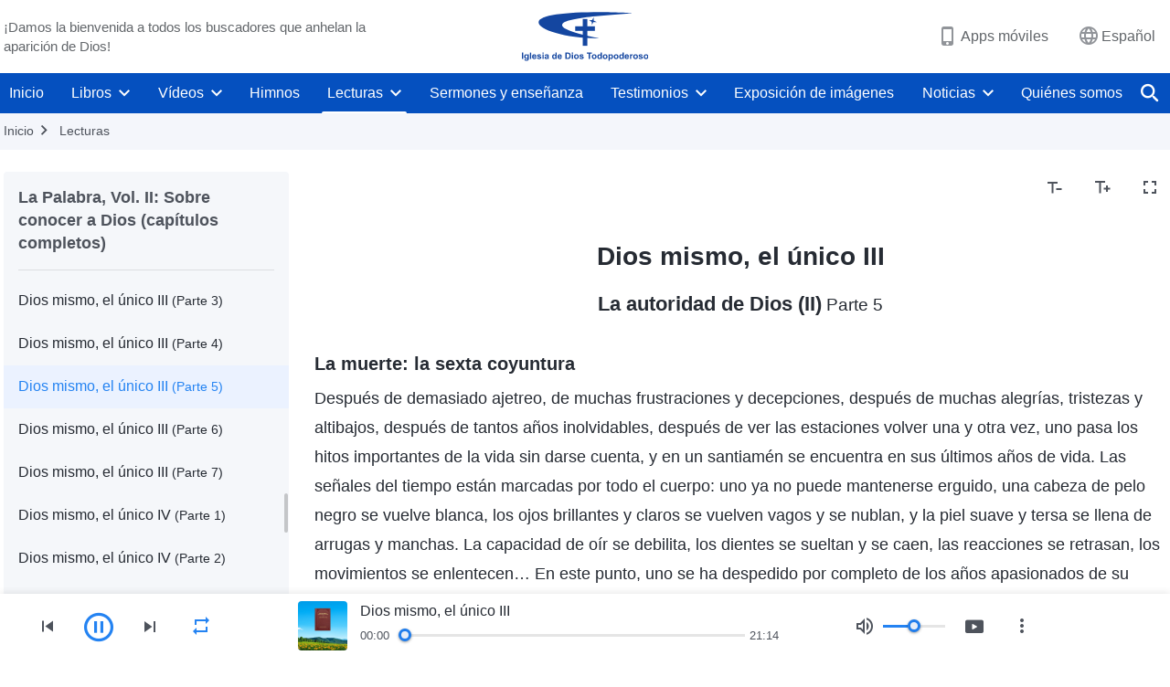

--- FILE ---
content_type: text/html; charset=UTF-8
request_url: https://es.godfootsteps.org/recital-god-himself-the-unique-iii-05.html
body_size: 26048
content:
<!DOCTYPE html>
<html dir="ltr" lang="es" prefix="og: https://ogp.me/ns#">
<head>
    
    <meta charset="UTF-8">
    <meta name="viewport" content="width=device-width, initial-scale=1.0, maximum-scale=1.0, user-scalable=no">
    <meta name="google-site-verification" content="sGSOMgTL7sHohUuvDuPlG4km8BtfIOutJbxjCT2A6Vw"/>
    <link rel="profile" href="https://gmpg.org/xfn/11">
        <link rel="alternate" href="https://www.godfootsteps.org" hreflang="zh-tw" title="全能神教會"/>
        <link rel="alternate" href="https://www.hidden-advent.org" hreflang="zh-cn" title="全能神教会"/>
        <link rel="alternate" href="https://ar.godfootsteps.org" hreflang="ar" title="كنيسة الله القدير"/>
        <link rel="alternate" href="https://bg.godfootsteps.org" hreflang="bg" title="Църквата на Всемогъщия Бог"/>
        <link rel="alternate" href="https://bn.godfootsteps.org" hreflang="bn" title="সর্বশক্তিমান ঈশ্বরের গির্জা"/>
        <link rel="alternate" href="https://de.godfootsteps.org" hreflang="de" title="Die Kirche des Allmächtigen Gottes"/>
        <link rel="alternate" href="https://el.godfootsteps.org" hreflang="el" title="Εκκλησία του Παντοδύναμου Θεού"/>
        <link rel="alternate" href="https://en.godfootsteps.org" hreflang="en" title="The Church of Almighty God"/>
        <link rel="alternate" href="https://es.godfootsteps.org" hreflang="es" title="Iglesia de Dios Todopoderoso"/>
        <link rel="alternate" href="https://fr.godfootsteps.org" hreflang="fr" title="L'Église de Dieu Tout-Puissant"/>
        <link rel="alternate" href="https://he.godfootsteps.org" hreflang="he" title="כנסיית האל הכול יכול"/>
        <link rel="alternate" href="https://hi.godfootsteps.org" hreflang="hi" title="सर्वशक्तिमान परमेश्वर की कलीसिया"/>
        <link rel="alternate" href="https://hmn.godfootsteps.org" hreflang="hmn" title="Pawg Ntseeg Ntawm Vajtswv Tus Uas Muaj Hwj Chim Loj Kawg Nkaus"/>
        <link rel="alternate" href="https://hr.godfootsteps.org" hreflang="hr" title="Crkva Svemogućeg Boga"/>
        <link rel="alternate" href="https://hu.godfootsteps.org" hreflang="hu" title="Mindenható Isten Egyháza"/>
        <link rel="alternate" href="https://id.godfootsteps.org" hreflang="id" title="Gereja Tuhan Yang Mahakuasa"/>
        <link rel="alternate" href="https://it.godfootsteps.org" hreflang="it" title="La Chiesa di Dio Onnipotente"/>
        <link rel="alternate" href="https://jp.godfootsteps.org" hreflang="ja" title="全能神教会"/>
        <link rel="alternate" href="https://km.godfootsteps.org" hreflang="km" title="ពួកជំនុំនៃព្រះដ៏មានគ្រប់ព្រះចេស្ដា"/>
        <link rel="alternate" href="https://kr.godfootsteps.org" hreflang="kr" title="전능하신 하나님 교회"/>
        <link rel="alternate" href="https://lo.godfootsteps.org" hreflang="lo" title="ຄຣິສຕະຈັກຂອງພຣະເຈົ້າອົງຊົງລິດທານຸພາບສູງສຸດ"/>
        <link rel="alternate" href="https://ml.godfootsteps.org" hreflang="ml" title="സര്‍വശക്തനായ ദൈവത്തിന്റെ സഭ"/>
        <link rel="alternate" href="https://mn.godfootsteps.org" hreflang="mn" title="Төгс Хүчит Бурханы Чуулган"/>
        <link rel="alternate" href="https://my.godfootsteps.org" hreflang="my" title="အနန္တတန်ခိုးရှင် ဘုရားသခင်၏အသင်းတော်"/>
        <link rel="alternate" href="https://ne.godfootsteps.org" hreflang="ne" title="सर्वशक्तिमान्‌ परमेश्‍वरको मण्डली"/>
        <link rel="alternate" href="https://nl.godfootsteps.org" hreflang="nl" title="De Kerk van Almachtige God"/>
        <link rel="alternate" href="https://pa.godfootsteps.org" hreflang="pa" title="ਸਰਬਸ਼ਕਤੀਮਾਨ ਪਰਮੇਸ਼ੁਰ ਦੀ ਕਲੀਸਿਯਾ"/>
        <link rel="alternate" href="https://pl.godfootsteps.org" hreflang="pl" title="Kościół Boga Wszechmogącego"/>
        <link rel="alternate" href="https://pt.godfootsteps.org" hreflang="pt" title="Igreja de Deus Todo-Poderoso"/>
        <link rel="alternate" href="https://ro.godfootsteps.org" hreflang="ro" title="Biserica lui Dumnezeu Atotputernic"/>
        <link rel="alternate" href="https://ru.godfootsteps.org" hreflang="ru" title="Церковь Всемогущего Бога"/>
        <link rel="alternate" href="https://sk.godfootsteps.org" hreflang="sk" title="Cirkev Všemohúceho Boha"/>
        <link rel="alternate" href="https://sr.godfootsteps.org" hreflang="sr" title="Crkva Svemogućeg Boga"/>
        <link rel="alternate" href="https://sv.godfootsteps.org" hreflang="sv" title="Allsmäktige Guds Kyrka"/>
        <link rel="alternate" href="https://sw.godfootsteps.org" hreflang="sw" title="Kanisa la Mwenyezi Mungu"/>
        <link rel="alternate" href="https://ta.godfootsteps.org" hreflang="ta" title="சர்வவல்லமையுள்ள தேவனுடைய திருச்சபை"/>
        <link rel="alternate" href="https://th.godfootsteps.org" hreflang="th" title="คริสตจักรแห่งพระเจ้าผู้ทรงมหิทธิฤทธิ์"/>
        <link rel="alternate" href="https://tl.godfootsteps.org" hreflang="tl" title="Ang Iglesia ng Makapangyarihang Diyos"/>
        <link rel="alternate" href="https://uk.godfootsteps.org" hreflang="uk" title="Церква Всемогутнього Бога"/>
        <link rel="alternate" href="https://ur.godfootsteps.org" hreflang="ur" title="قادر مطلق خدا کی کلیسیا"/>
        <link rel="alternate" href="https://vi.godfootsteps.org" hreflang="vi" title="Hội Thánh Đức Chúa Trời Toàn Năng"/>
        <link rel="alternate" href="https://zu.godfootsteps.org" hreflang="zu" title="IBandla LikaNkulunkulu USomandla"/>
        <meta http-equiv="x-dns-prefetch-control" content="on">
    <link rel="preconnect" href="//i.ytimg.com" crossorigin>
    <link rel="preconnect" href="//www.googletagmanager.com" crossorigin>
    <link rel="preconnect" href="//static.kingdomsalvation.org" crossorigin>
    <link rel="dns-prefetch" href="//i.ytimg.com">
    <link rel="dns-prefetch" href="//www.googletagmanager.com">
    <link rel="dns-prefetch" href="//static.kingdomsalvation.org">
    <link rel="apple-touch-icon" sizes="180x180" href="https://static.kingdomsalvation.org/cdn/images/website-icon/official/apple-touch-icon.png">
    <link rel="icon" type="image/png" sizes="32x32" href="https://static.kingdomsalvation.org/cdn/images/website-icon/official/favicon-32x32.png">
    <link rel="icon" type="image/png" sizes="16x16" href="https://static.kingdomsalvation.org/cdn/images/website-icon/official/favicon-16x16.png">

    
		<!-- All in One SEO 4.6.2 - aioseo.com -->
		<title>Dios mismo, el único III (Parte 5) | Iglesia de Dios Todopoderoso</title>
		<meta name="description" content="La autoridad de Dios (II) Parte 5 La muerte: la sexta coyuntura Después de demasiado ajetreo, de muchas frustraciones y decepciones, después de muchas alegrías, tristezas y altibajos, después de tantos años inolvidables, después de ver las estaciones volver una y otra vez, uno pasa los hitos importantes de la vida sin darse cuenta, y" />
		<meta name="robots" content="max-image-preview:large" />
		<link rel="canonical" href="https://es.godfootsteps.org/recital-god-himself-the-unique-iii-05.html" />
		<meta name="generator" content="All in One SEO (AIOSEO) 4.6.2" />
		<meta property="og:locale" content="es_ES" />
		<meta property="og:site_name" content="Iglesia de Dios Todopoderoso" />
		<meta property="og:type" content="article" />
		<meta property="og:title" content="Dios mismo, el único III (Parte 5) | Iglesia de Dios Todopoderoso" />
		<meta property="og:description" content="La autoridad de Dios (II) Parte 5 La muerte: la sexta coyuntura Después de demasiado ajetreo, de muchas frustraciones y decepciones, después de muchas alegrías, tristezas y altibajos, después de tantos años inolvidables, después de ver las estaciones volver una y otra vez, uno pasa los hitos importantes de la vida sin darse cuenta, y" />
		<meta property="og:url" content="https://es.godfootsteps.org/recital-god-himself-the-unique-iii-05.html" />
		<meta property="og:image" content="https://es.godfootsteps.org/wp-content/uploads/2023/03/readings-on-knowing-God-selections.jpg?v=250503&amp;v=250503" />
		<meta property="og:image:secure_url" content="https://es.godfootsteps.org/wp-content/uploads/2023/03/readings-on-knowing-God-selections.jpg?v=250503&amp;v=250503" />
		<meta property="article:publisher" content="https://www.facebook.com/kingdomsalvationes" />
		<meta name="twitter:card" content="summary_large_image" />
		<meta name="twitter:site" content="@CAGchurches" />
		<meta name="twitter:title" content="Dios mismo, el único III (Parte 5) | Iglesia de Dios Todopoderoso" />
		<meta name="twitter:description" content="La autoridad de Dios (II) Parte 5 La muerte: la sexta coyuntura Después de demasiado ajetreo, de muchas frustraciones y decepciones, después de muchas alegrías, tristezas y altibajos, después de tantos años inolvidables, después de ver las estaciones volver una y otra vez, uno pasa los hitos importantes de la vida sin darse cuenta, y" />
		<meta name="twitter:image" content="https://es.godfootsteps.org/wp-content/uploads/2023/03/readings-on-knowing-God-selections.jpg?v=250503" />
		<script type="application/ld+json" class="aioseo-schema">
			{"@context":"https:\/\/schema.org","@graph":[{"@type":"Article","@id":"https:\/\/es.godfootsteps.org\/recital-god-himself-the-unique-iii-05.html#article","name":"Dios mismo, el \u00fanico III (Parte 5) | Iglesia de Dios Todopoderoso","headline":"Dios mismo, el \u00fanico III (Parte 5)","author":{"@id":"https:\/\/es.godfootsteps.org\/author\/gospeledit#author"},"publisher":{"@id":"https:\/\/es.godfootsteps.org\/#organization"},"image":{"@type":"ImageObject","url":"https:\/\/es.godfootsteps.org\/wp-content\/uploads\/\u5b98\u7db2LOGO-\u5c0e\u822a\u7528-ZB20181206-ES\uff08\u897f\u8a9e\uff09.svg","@id":"https:\/\/es.godfootsteps.org\/#articleImage"},"datePublished":"2018-04-11T02:57:47+02:00","dateModified":"2024-03-22T17:01:49+01:00","inLanguage":"es-ES","mainEntityOfPage":{"@id":"https:\/\/es.godfootsteps.org\/recital-god-himself-the-unique-iii-05.html#webpage"},"isPartOf":{"@id":"https:\/\/es.godfootsteps.org\/recital-god-himself-the-unique-iii-05.html#webpage"},"articleSection":"La Palabra, Vol. II: Sobre conocer a Dios (cap\u00edtulos completos)"},{"@type":"BreadcrumbList","@id":"https:\/\/es.godfootsteps.org\/recital-god-himself-the-unique-iii-05.html#breadcrumblist","itemListElement":[{"@type":"ListItem","@id":"https:\/\/es.godfootsteps.org\/#listItem","position":1,"name":"Home"}]},{"@type":"Organization","@id":"https:\/\/es.godfootsteps.org\/#organization","name":"Iglesia de Dios Todopoderoso","url":"https:\/\/es.godfootsteps.org\/","logo":{"@type":"ImageObject","url":"https:\/\/es.godfootsteps.org\/wp-content\/uploads\/\u5b98\u7db2LOGO-\u5c0e\u822a\u7528-ZB20181206-ES\uff08\u897f\u8a9e\uff09.svg","@id":"https:\/\/es.godfootsteps.org\/recital-god-himself-the-unique-iii-05.html\/#organizationLogo"},"image":{"@id":"https:\/\/es.godfootsteps.org\/recital-god-himself-the-unique-iii-05.html\/#organizationLogo"},"sameAs":["https:\/\/www.instagram.com\/thechurchofalmightygod.es\/","https:\/\/www.youtube.com\/c\/IglesiadeDiosTodopoderoso"],"contactPoint":{"@type":"ContactPoint","telephone":"+34663435098","contactType":"customer support"}},{"@type":"Person","@id":"https:\/\/es.godfootsteps.org\/author\/gospeledit#author","url":"https:\/\/es.godfootsteps.org\/author\/gospeledit","name":"Iglesia de Dios Todopoderoso","image":{"@type":"ImageObject","@id":"https:\/\/es.godfootsteps.org\/recital-god-himself-the-unique-iii-05.html#authorImage","url":"https:\/\/secure.gravatar.com\/avatar\/242e351378d54adb41ab941d27897dfb?s=96&r=g","width":96,"height":96,"caption":"Iglesia de Dios Todopoderoso"}},{"@type":"WebPage","@id":"https:\/\/es.godfootsteps.org\/recital-god-himself-the-unique-iii-05.html#webpage","url":"https:\/\/es.godfootsteps.org\/recital-god-himself-the-unique-iii-05.html","name":"Dios mismo, el \u00fanico III (Parte 5) | Iglesia de Dios Todopoderoso","description":"La autoridad de Dios (II) Parte 5 La muerte: la sexta coyuntura Despu\u00e9s de demasiado ajetreo, de muchas frustraciones y decepciones, despu\u00e9s de muchas alegr\u00edas, tristezas y altibajos, despu\u00e9s de tantos a\u00f1os inolvidables, despu\u00e9s de ver las estaciones volver una y otra vez, uno pasa los hitos importantes de la vida sin darse cuenta, y","inLanguage":"es-ES","isPartOf":{"@id":"https:\/\/es.godfootsteps.org\/#website"},"breadcrumb":{"@id":"https:\/\/es.godfootsteps.org\/recital-god-himself-the-unique-iii-05.html#breadcrumblist"},"author":{"@id":"https:\/\/es.godfootsteps.org\/author\/gospeledit#author"},"creator":{"@id":"https:\/\/es.godfootsteps.org\/author\/gospeledit#author"},"datePublished":"2018-04-11T02:57:47+02:00","dateModified":"2024-03-22T17:01:49+01:00"},{"@type":"WebSite","@id":"https:\/\/es.godfootsteps.org\/#website","url":"https:\/\/es.godfootsteps.org\/","name":"Iglesia de Dios Todopoderoso","inLanguage":"es-ES","publisher":{"@id":"https:\/\/es.godfootsteps.org\/#organization"}}]}
		</script>
		<!-- All in One SEO -->

<style id='jetpack-sharing-buttons-style-inline-css' type='text/css'>
.jetpack-sharing-buttons__services-list{display:flex;flex-direction:row;flex-wrap:wrap;gap:0;list-style-type:none;margin:5px;padding:0}.jetpack-sharing-buttons__services-list.has-small-icon-size{font-size:12px}.jetpack-sharing-buttons__services-list.has-normal-icon-size{font-size:16px}.jetpack-sharing-buttons__services-list.has-large-icon-size{font-size:24px}.jetpack-sharing-buttons__services-list.has-huge-icon-size{font-size:36px}@media print{.jetpack-sharing-buttons__services-list{display:none!important}}ul.jetpack-sharing-buttons__services-list.has-background{padding:1.25em 2.375em}
</style>
<style id='classic-theme-styles-inline-css' type='text/css'>
/*! This file is auto-generated */
.wp-block-button__link{color:#fff;background-color:#32373c;border-radius:9999px;box-shadow:none;text-decoration:none;padding:calc(.667em + 2px) calc(1.333em + 2px);font-size:1.125em}.wp-block-file__button{background:#32373c;color:#fff;text-decoration:none}
</style>
<style id='global-styles-inline-css' type='text/css'>
body{--wp--preset--color--black: #000000;--wp--preset--color--cyan-bluish-gray: #abb8c3;--wp--preset--color--white: #ffffff;--wp--preset--color--pale-pink: #f78da7;--wp--preset--color--vivid-red: #cf2e2e;--wp--preset--color--luminous-vivid-orange: #ff6900;--wp--preset--color--luminous-vivid-amber: #fcb900;--wp--preset--color--light-green-cyan: #7bdcb5;--wp--preset--color--vivid-green-cyan: #00d084;--wp--preset--color--pale-cyan-blue: #8ed1fc;--wp--preset--color--vivid-cyan-blue: #0693e3;--wp--preset--color--vivid-purple: #9b51e0;--wp--preset--gradient--vivid-cyan-blue-to-vivid-purple: linear-gradient(135deg,rgba(6,147,227,1) 0%,rgb(155,81,224) 100%);--wp--preset--gradient--light-green-cyan-to-vivid-green-cyan: linear-gradient(135deg,rgb(122,220,180) 0%,rgb(0,208,130) 100%);--wp--preset--gradient--luminous-vivid-amber-to-luminous-vivid-orange: linear-gradient(135deg,rgba(252,185,0,1) 0%,rgba(255,105,0,1) 100%);--wp--preset--gradient--luminous-vivid-orange-to-vivid-red: linear-gradient(135deg,rgba(255,105,0,1) 0%,rgb(207,46,46) 100%);--wp--preset--gradient--very-light-gray-to-cyan-bluish-gray: linear-gradient(135deg,rgb(238,238,238) 0%,rgb(169,184,195) 100%);--wp--preset--gradient--cool-to-warm-spectrum: linear-gradient(135deg,rgb(74,234,220) 0%,rgb(151,120,209) 20%,rgb(207,42,186) 40%,rgb(238,44,130) 60%,rgb(251,105,98) 80%,rgb(254,248,76) 100%);--wp--preset--gradient--blush-light-purple: linear-gradient(135deg,rgb(255,206,236) 0%,rgb(152,150,240) 100%);--wp--preset--gradient--blush-bordeaux: linear-gradient(135deg,rgb(254,205,165) 0%,rgb(254,45,45) 50%,rgb(107,0,62) 100%);--wp--preset--gradient--luminous-dusk: linear-gradient(135deg,rgb(255,203,112) 0%,rgb(199,81,192) 50%,rgb(65,88,208) 100%);--wp--preset--gradient--pale-ocean: linear-gradient(135deg,rgb(255,245,203) 0%,rgb(182,227,212) 50%,rgb(51,167,181) 100%);--wp--preset--gradient--electric-grass: linear-gradient(135deg,rgb(202,248,128) 0%,rgb(113,206,126) 100%);--wp--preset--gradient--midnight: linear-gradient(135deg,rgb(2,3,129) 0%,rgb(40,116,252) 100%);--wp--preset--font-size--small: 13px;--wp--preset--font-size--medium: 20px;--wp--preset--font-size--large: 36px;--wp--preset--font-size--x-large: 42px;--wp--preset--spacing--20: 0.44rem;--wp--preset--spacing--30: 0.67rem;--wp--preset--spacing--40: 1rem;--wp--preset--spacing--50: 1.5rem;--wp--preset--spacing--60: 2.25rem;--wp--preset--spacing--70: 3.38rem;--wp--preset--spacing--80: 5.06rem;--wp--preset--shadow--natural: 6px 6px 9px rgba(0, 0, 0, 0.2);--wp--preset--shadow--deep: 12px 12px 50px rgba(0, 0, 0, 0.4);--wp--preset--shadow--sharp: 6px 6px 0px rgba(0, 0, 0, 0.2);--wp--preset--shadow--outlined: 6px 6px 0px -3px rgba(255, 255, 255, 1), 6px 6px rgba(0, 0, 0, 1);--wp--preset--shadow--crisp: 6px 6px 0px rgba(0, 0, 0, 1);}:where(.is-layout-flex){gap: 0.5em;}:where(.is-layout-grid){gap: 0.5em;}body .is-layout-flow > .alignleft{float: left;margin-inline-start: 0;margin-inline-end: 2em;}body .is-layout-flow > .alignright{float: right;margin-inline-start: 2em;margin-inline-end: 0;}body .is-layout-flow > .aligncenter{margin-left: auto !important;margin-right: auto !important;}body .is-layout-constrained > .alignleft{float: left;margin-inline-start: 0;margin-inline-end: 2em;}body .is-layout-constrained > .alignright{float: right;margin-inline-start: 2em;margin-inline-end: 0;}body .is-layout-constrained > .aligncenter{margin-left: auto !important;margin-right: auto !important;}body .is-layout-constrained > :where(:not(.alignleft):not(.alignright):not(.alignfull)){max-width: var(--wp--style--global--content-size);margin-left: auto !important;margin-right: auto !important;}body .is-layout-constrained > .alignwide{max-width: var(--wp--style--global--wide-size);}body .is-layout-flex{display: flex;}body .is-layout-flex{flex-wrap: wrap;align-items: center;}body .is-layout-flex > *{margin: 0;}body .is-layout-grid{display: grid;}body .is-layout-grid > *{margin: 0;}:where(.wp-block-columns.is-layout-flex){gap: 2em;}:where(.wp-block-columns.is-layout-grid){gap: 2em;}:where(.wp-block-post-template.is-layout-flex){gap: 1.25em;}:where(.wp-block-post-template.is-layout-grid){gap: 1.25em;}.has-black-color{color: var(--wp--preset--color--black) !important;}.has-cyan-bluish-gray-color{color: var(--wp--preset--color--cyan-bluish-gray) !important;}.has-white-color{color: var(--wp--preset--color--white) !important;}.has-pale-pink-color{color: var(--wp--preset--color--pale-pink) !important;}.has-vivid-red-color{color: var(--wp--preset--color--vivid-red) !important;}.has-luminous-vivid-orange-color{color: var(--wp--preset--color--luminous-vivid-orange) !important;}.has-luminous-vivid-amber-color{color: var(--wp--preset--color--luminous-vivid-amber) !important;}.has-light-green-cyan-color{color: var(--wp--preset--color--light-green-cyan) !important;}.has-vivid-green-cyan-color{color: var(--wp--preset--color--vivid-green-cyan) !important;}.has-pale-cyan-blue-color{color: var(--wp--preset--color--pale-cyan-blue) !important;}.has-vivid-cyan-blue-color{color: var(--wp--preset--color--vivid-cyan-blue) !important;}.has-vivid-purple-color{color: var(--wp--preset--color--vivid-purple) !important;}.has-black-background-color{background-color: var(--wp--preset--color--black) !important;}.has-cyan-bluish-gray-background-color{background-color: var(--wp--preset--color--cyan-bluish-gray) !important;}.has-white-background-color{background-color: var(--wp--preset--color--white) !important;}.has-pale-pink-background-color{background-color: var(--wp--preset--color--pale-pink) !important;}.has-vivid-red-background-color{background-color: var(--wp--preset--color--vivid-red) !important;}.has-luminous-vivid-orange-background-color{background-color: var(--wp--preset--color--luminous-vivid-orange) !important;}.has-luminous-vivid-amber-background-color{background-color: var(--wp--preset--color--luminous-vivid-amber) !important;}.has-light-green-cyan-background-color{background-color: var(--wp--preset--color--light-green-cyan) !important;}.has-vivid-green-cyan-background-color{background-color: var(--wp--preset--color--vivid-green-cyan) !important;}.has-pale-cyan-blue-background-color{background-color: var(--wp--preset--color--pale-cyan-blue) !important;}.has-vivid-cyan-blue-background-color{background-color: var(--wp--preset--color--vivid-cyan-blue) !important;}.has-vivid-purple-background-color{background-color: var(--wp--preset--color--vivid-purple) !important;}.has-black-border-color{border-color: var(--wp--preset--color--black) !important;}.has-cyan-bluish-gray-border-color{border-color: var(--wp--preset--color--cyan-bluish-gray) !important;}.has-white-border-color{border-color: var(--wp--preset--color--white) !important;}.has-pale-pink-border-color{border-color: var(--wp--preset--color--pale-pink) !important;}.has-vivid-red-border-color{border-color: var(--wp--preset--color--vivid-red) !important;}.has-luminous-vivid-orange-border-color{border-color: var(--wp--preset--color--luminous-vivid-orange) !important;}.has-luminous-vivid-amber-border-color{border-color: var(--wp--preset--color--luminous-vivid-amber) !important;}.has-light-green-cyan-border-color{border-color: var(--wp--preset--color--light-green-cyan) !important;}.has-vivid-green-cyan-border-color{border-color: var(--wp--preset--color--vivid-green-cyan) !important;}.has-pale-cyan-blue-border-color{border-color: var(--wp--preset--color--pale-cyan-blue) !important;}.has-vivid-cyan-blue-border-color{border-color: var(--wp--preset--color--vivid-cyan-blue) !important;}.has-vivid-purple-border-color{border-color: var(--wp--preset--color--vivid-purple) !important;}.has-vivid-cyan-blue-to-vivid-purple-gradient-background{background: var(--wp--preset--gradient--vivid-cyan-blue-to-vivid-purple) !important;}.has-light-green-cyan-to-vivid-green-cyan-gradient-background{background: var(--wp--preset--gradient--light-green-cyan-to-vivid-green-cyan) !important;}.has-luminous-vivid-amber-to-luminous-vivid-orange-gradient-background{background: var(--wp--preset--gradient--luminous-vivid-amber-to-luminous-vivid-orange) !important;}.has-luminous-vivid-orange-to-vivid-red-gradient-background{background: var(--wp--preset--gradient--luminous-vivid-orange-to-vivid-red) !important;}.has-very-light-gray-to-cyan-bluish-gray-gradient-background{background: var(--wp--preset--gradient--very-light-gray-to-cyan-bluish-gray) !important;}.has-cool-to-warm-spectrum-gradient-background{background: var(--wp--preset--gradient--cool-to-warm-spectrum) !important;}.has-blush-light-purple-gradient-background{background: var(--wp--preset--gradient--blush-light-purple) !important;}.has-blush-bordeaux-gradient-background{background: var(--wp--preset--gradient--blush-bordeaux) !important;}.has-luminous-dusk-gradient-background{background: var(--wp--preset--gradient--luminous-dusk) !important;}.has-pale-ocean-gradient-background{background: var(--wp--preset--gradient--pale-ocean) !important;}.has-electric-grass-gradient-background{background: var(--wp--preset--gradient--electric-grass) !important;}.has-midnight-gradient-background{background: var(--wp--preset--gradient--midnight) !important;}.has-small-font-size{font-size: var(--wp--preset--font-size--small) !important;}.has-medium-font-size{font-size: var(--wp--preset--font-size--medium) !important;}.has-large-font-size{font-size: var(--wp--preset--font-size--large) !important;}.has-x-large-font-size{font-size: var(--wp--preset--font-size--x-large) !important;}
.wp-block-navigation a:where(:not(.wp-element-button)){color: inherit;}
:where(.wp-block-post-template.is-layout-flex){gap: 1.25em;}:where(.wp-block-post-template.is-layout-grid){gap: 1.25em;}
:where(.wp-block-columns.is-layout-flex){gap: 2em;}:where(.wp-block-columns.is-layout-grid){gap: 2em;}
.wp-block-pullquote{font-size: 1.5em;line-height: 1.6;}
</style>

<!-- <meta name="GmediaGallery" version="1.22.0/1.8.0" license="" /> -->
<script type="application/ld+json">
        [{
            "@context": "http://schema.org",
            "@type": "WebSite",
            "name": "Iglesia de Dios Todopoderoso",
            "url": "https://es.godfootsteps.org"
        }]
        </script>
<script>
        window.$g2_config = {
            site_lang:"es_ES",
            site_type:"official",
            is_cn:false,
            is_latin:true,
            is_rtl:false,
            media_url:"https://static.kingdomsalvation.org",
            s_footnotes:"Nota al pie",
            template_name:"page-recital-player",
            videoPlatform:"YouTube",
            facebook_user_name:"kingdomsalvationes",
            host_name:"https://es.godfootsteps.org",
            comments_platform:"jetpack",
        }
        </script>
  <script type="text/javascript">
    function getBrowserInfo() {
      var Sys = {};
      var ua = navigator.userAgent.toLowerCase();
      var re = /(rv:|msie|edge|firefox|chrome|opera|version).*?([\d.]+)/;
      var m = ua.match(re);
      Sys.browser = m[1].replace(/version/, "'safari");
      Sys.ver = m[2];
      return Sys;
    }

    function versionInfo() {
      document.documentElement.setAttribute('versionOld', 'true');
      document.write('<style type="text/css" id="BrowVer">html[versionOld]{display:none;}</style>');
    }
    var sys = getBrowserInfo();
    switch (sys.browser) {
      case 'chrome':
        parseInt(sys.ver) <= 60 && versionInfo();
        break;
      case 'firefox':
        parseInt(sys.ver) <= 50 && versionInfo();
        break;
      case 'safari':
        parseInt(sys.ver) <= 10 && versionInfo();
        break;
        //  IE
      case 'rv':
      case 'msie':
        parseInt(sys.ver) <= 10 && versionInfo();
        break;
      case 'opera':
        parseInt(sys.ver) <= 10 && versionInfo();
        break;
      default:
        ''
        break;
    }
  </script>
        <link rel="stylesheet" type="text/css" href="https://static.kingdomsalvation.org/cdn/v3/official/framework/css/framework.min.css?v=250503">
        <link rel="stylesheet" type="text/css" href="https://static.kingdomsalvation.org/cdn/v3/common/header/header.min.css?v=250503">
                <link rel="stylesheet" type="text/css" href="https://static.kingdomsalvation.org/cdn/v3/common/footer/footer.min.css?v=250503" media="print" onload="this.media='all'">
                <link rel="stylesheet" href="https://static.kingdomsalvation.org/cdn/v3/common/call-action-guild/call-action-guild.min.css?v=250503" media="print" onload="this.media='all'">
<link rel="stylesheet" type="text/css" href="https://static.kingdomsalvation.org/cdn/v3/common/page-recital-player/page-recital-player.min.css?v=250503">
<script type="text/javascript">
/* <![CDATA[ */
var gospelAjax = {"ajaxurl":"https:\/\/es.godfootsteps.org\/wp-admin\/admin-ajax.php","security":"abc26242c5"};
/* ]]> */
</script>
    <style>@font-face{font-family:icomoon;src:url('https://static.kingdomsalvation.org/cdn/v3/sources/fonts/official/fonts/icomoon.woff?v=250503') format('woff');font-weight: normal;font-style:normal;font-display:swap}[class*=" icon-"],[class^=icon-]{font-family:icomoon!important;speak:never;font-style:normal;font-weight:400;font-variant:normal;text-transform:none;line-height:1;-webkit-font-smoothing:antialiased;-moz-osx-font-smoothing:grayscale}.icon-videos-list:before{content:"\e945";color:#fff;}.icon-content-copy:before{content:"\e942";color:#666}.icon-widgets:before{content:"\e943";color:#666}.icon-filter-list:before{content:"\e944"}.icon-youtube .path1:before{content:"\e940";color:#fff}.icon-youtube .path2:before{content:"\e941";margin-left:-1.421875em;color:#000}.icon-chatonline .path1:before{content:"\e93d";color:#8ad686}.icon-chatonline .path2:before{content:"\e93e";margin-left:-1.23046875em;color:#fff}.icon-chatonline .path3:before{content:"\e93f";margin-left:-1.23046875em;color:#4db748}.icon-chat-icon .path1:before{content:"\e903";color:none;opacity:.85}.icon-chat-icon .path2:before{content:"\e904";margin-left:-1em;color:#000;opacity:.85}.icon-chat-icon .path3:before{content:"\e93b";margin-left:-1em;color:#fff;opacity:.85}.icon-close:before{content:"\e922"}.icon-cached:before{content:"\e93c"}.icon-lrc:before{content:"\e902"}.icon-send:before{content:"\e901"}.icon-volume-off:before{content:"\e93a"}.icon-play-arrow-filled:before{content:"\e900"}.icon-repeat-one:before{content:"\e938"}.icon-copy-link:before{content:"\e905"}.icon-communication-list:before{content:"\e906"}.icon-font-setting:before{content:"\e907"}.icon-font-add:before{content:"\e908"}.icon-font-cut:before{content:"\e909"}.icon-shuffle:before{content:"\e90a"}.icon-repeat:before{content:"\e90b"}.icon-share:before{content:"\e90c"}.icon-list-download:before{content:"\e90d"}.icon-text-rotate-vertical:before{content:"\e90e"}.icon-movie:before{content:"\e90f"}.icon-line-movie:before{content:"\e910"}.icon-forum:before{content:"\e911"}.icon-audio:before{content:"\e912"}.icon-books:before{content:"\e913"}.icon-search:before{content:"\e914"}.icon-headset:before{content:"\e915"}.icon-volume-mute:before{content:"\e916"}.icon-expand-more:before{content:"\e917"}.icon-expand-less:before{content:"\e918"}.icon-fullscreen-exit:before{content:"\e919"}.icon-fullscreen:before{content:"\e91a"}.icon-videocam:before{content:"\e91b"}.icon-play-arrow-outline:before{content:"\e91c"}.icon-cloud-download:before{content:"\e91d"}.icon-tune:before{content:"\e91e"}.icon-palette:before{content:"\e91f"}.icon-more-vert:before{content:"\e920"}.icon-menu:before{content:"\e921"}.icon-cancel:before{content:"\e923"}.icon-arrow-drop-down:before{content:"\e924"}.icon-arrow-back:before{content:"\e925"}.icon-navigate-next:before{content:"\e926"}.icon-navigate-before:before{content:"\e927"}.icon-phone-iphone:before{content:"\e928"}.icon-format-list-bulleted:before{content:"\e929"}.icon-mail-outline:before{content:"\e92a"}.icon-call:before{content:"\e92b"}.icon-playlist-play:before{content:"\e92c"}.icon-volume-up:before{content:"\e92d"}.icon-play-circle-outline:before{content:"\e92e"}.icon-pause-circle-outline:before{content:"\e92f"}.icon-skip-previous:before{content:"\e930"}.icon-skip-next:before{content:"\e931"}.icon-playlist-add:before{content:"\e932"}.icon-high-quality:before{content:"\e933"}.icon-language:before{content:"\e934"}.icon-list:before{content:"\e935"}.icon-history:before{content:"\e936"}.icon-view-list:before{content:"\e937"}.icon-view-module:before{content:"\e939"}</style>
    <style id="customCss"></style>

    <!-- Google Tag Manager -->
    <script>
        (function(w,d,s,l,i){
            w[l]=w[l]||[];
            w[l].push({'gtm.start':new Date().getTime(),event:'gtm.js'});
            var f=d.getElementsByTagName(s)[0],j=d.createElement(s),dl=l != 'dataLayer'?'&l='+l:'';
            j.async=true;j.src='https://www.googletagmanager.com/gtm.js?id='+i+dl;
            f.parentNode.insertBefore(j, f);
        })
        (window, document, 'script', 'dataLayer', 'GTM-P5C3B3B');
    </script>
    <!-- End Google Tag Manager -->
</head>
<body class="latin post-template-default single single-post postid-9227 single-format-standard" site_type="official" template_name="page-recital-player">
<!-- Google Tag Manager (noscript) -->
<noscript>
    <iframe src="https://www.googletagmanager.com/ns.html?id=GTM-P5C3B3B" height="0" width="0" style="display:none;visibility:hidden"></iframe>
</noscript>
<!-- End Google Tag Manager (noscript) -->
<div class="head-commercial-wrap d-xl-none" data-showType="video_mp4" data-fixed="true" data-loop="yes" widgetId="commercial_whole_device_top">
    <a class="recom-item messenger-payload"  href="https://m.me/123669020653602?ref=website" data-android="" data-ios=""
        data-tab-img="https://www.kingdomsalvation.org/es/wp-content/uploads/2023/07/yingjiezhu-TAB-ZB20230714-ES-1536×190.mp4" data-mb-img="https://www.kingdomsalvation.org/es/wp-content/uploads/2023/07/yingjiezhu-MB-ZB20230714-ES-750×150.mp4" data-adname="Han llegado los días de Noé, ¿cómo encontrar el arca de los últimos días para poder entrar al refugio?"
        data-title="Han llegado los días de Noé, ¿cómo encontrar el arca de los últimos días para poder entrar al refugio?" tabIndex="0" linkType="page_link" target="_blank" data-ref="TOP-AD"></a>
</div><header id="header">
    <div class="container head">
        <p class="d-none d-xl-block">¡Damos la bienvenida a todos los buscadores que anhelan la aparición de Dios!</p>
        <button id="sidenav-btn" data-target="mobile-slide-out" class="d-xl-none btn btn-icon"><i class="icon-menu"></i>
        </button>
        <a href="https://es.godfootsteps.org" class="logo" title="Iglesia de Dios Todopoderoso">
            <img src="https://es.godfootsteps.org/wp-content/uploads/2023/09/es-logo.svg" alt="Iglesia de Dios Todopoderoso" title="Iglesia de Dios Todopoderoso">
            <h1>Iglesia de Dios Todopoderoso</h1>
        </a>
        <div class="head-right">
            <a href="javascript:;" id="apps-trigger-btn" class="mobile-app">
                <i class="icon-phone-iphone"></i>Apps móviles</a>
            <button class="language"><i class="icon-language"></i>Español</button>
            <button class="mb-search-show-btn d-xl-none btn btn-icon"><i class="icon-search"></i></button>
        </div>
    </div>
    <nav id="navbar" class="d-none d-xl-block">
        <div class="container nav-box-navigation">
			<ul id="nav-menu" class="menu"><li class="menu-item menu-item-type-post_type"><a href="https://es.godfootsteps.org/">Inicio</a></li>
<li class="menu-item menu-item-type-post_type menu-item-has-children"><a href="https://es.godfootsteps.org/books.html">Libros</a><button class="btn icon-expand-more"></button>
<ul class="sub-menu">
	<li class="menu-item"><a href="https://es.godfootsteps.org/books/utterances-of-christ.html">Declaraciones de Cristo de los últimos días</a></li>
	<li class="menu-item"><a href="https://es.godfootsteps.org/books/gospel-books.html">Libros del evangelio</a></li>
	<li class="menu-item"><a href="https://es.godfootsteps.org/books/books-on-life-entry.html">Libros sobre la entrada en la vida</a></li>
	<li class="menu-item"><a href="https://es.godfootsteps.org/books/testimonies.html">Testimonios experienciales</a></li>
</ul>
</li>
<li class="menu-item menu-item-type-post_type menu-item-has-children"><a href="https://es.godfootsteps.org/videos.html">Vídeos</a><button class="btn icon-expand-more"></button>
<ul class="sub-menu">
	<li class="menu-item menu-item-has-children"><a href="#">Lecturas de las Palabras de Dios Todopoderoso</a><button class="btn icon-expand-more"></button>
	<ul class="sub-menu">
		<li class="menu-item"><a href="https://es.godfootsteps.org/video-category/almighty-god-word.html">Lecturas de La Palabra, Vol. I: La aparición y obra de Dios</a></li>
		<li class="menu-item"><a href="https://es.godfootsteps.org/video-category/the-way-to-know-God.html">Lecturas de La Palabra, Vol. II: Sobre conocer a Dios</a></li>
		<li class="menu-item"><a href="https://es.godfootsteps.org/video-category/records-of-talks-of-Christ-of-the-last-days.html">Lecturas de La Palabra, Vol. III: Discursos de Cristo de los últimos día</a></li>
		<li class="menu-item"><a href="https://es.godfootsteps.org/video-category/video-exposing-antichrists.html">Lecturas de La Palabra, Vol. IV: Desenmascarar a los anticristos</a></li>
		<li class="menu-item"><a href="https://es.godfootsteps.org/video-category/video-responsibilities-of-leaders-and-workers.html">Lecturas de La Palabra, Vol. V: Las responsabilidades de los líderes y obreros</a></li>
		<li class="menu-item"><a href="https://es.godfootsteps.org/video-category/video-on-the-pursuit-of-the-truth.html">Lecturas de La Palabra, Vol. VI: Sobre la búsqueda de la verdad</a></li>
	</ul>
</li>
	<li class="menu-item"><a href="https://es.godfootsteps.org/video-category/daily-words-of-God.html">Lecturas de Palabras diarias de Dios</a></li>
	<li class="menu-item"><a href="/video-category/gospel-movies.html">Películas del Evangelio</a></li>
	<li class="menu-item"><a href="/video-category/persecution-experience-movies.html">Películas sobre la persecución religiosa</a></li>
	<li class="menu-item"><a href="/video-category/experience-testimonies.html">Testimonios de la vida de la iglesia</a></li>
	<li class="menu-item"><a href="/video-category/life-experience-testimonies.html">Películas de experiencias de vivencias</a></li>
	<li class="menu-item"><a href="https://es.godfootsteps.org/video-category/sermons-seeking-true-faith.html">Serie de sermones: En busca de la fe verdadera</a></li>
	<li class="menu-item"><a href="/video-category/kingdom-mv.html">Vídeos musicales</a></li>
	<li class="menu-item"><a href="https://es.godfootsteps.org/video-category/kingdom-songs-of-praise.html">Interpretaciones de baile con música coral</a></li>
	<li class="menu-item"><a href="/video-category/choir.html">Serie de vídeos corales</a></li>
	<li class="menu-item"><a href="/video-category/the-life-of-the-church-artistic-series.html">Vida de Iglesia: Serie de programas de variedades</a></li>
	<li class="menu-item"><a href="/video-category/hymns.html">Vídeos de Himnos</a></li>
	<li class="menu-item"><a href="/video-category/disclosure-of-the-true-facts.html">Revelar la verdad</a></li>
	<li class="menu-item"><a href="/video-category/gospel-wonderful-pieces.html">Fragmentos destacados de Películas</a></li>
	<li class="menu-item menu-item-has-children"><a href="/video-category/feature-pages.html">Obras cinematográficas: momentos destacados</a><button class="btn icon-expand-more"></button>
	<ul class="sub-menu">
		<li class="menu-item"><a href="/video-category/choir-pages.html">Obras corales: momentos destacados</a></li>
		<li class="menu-item"><a href="/video-category/gospel-movie-pages.html">Películas: momentos destacados</a></li>
	</ul>
</li>
</ul>
</li>
<li class="menu-item menu-item-type-post_type"><a href="https://es.godfootsteps.org/hymns.html">Himnos</a></li>
<li class="menu-item menu-item-type-post_type menu-item-has-children"><a href="https://es.godfootsteps.org/recital.html">Lecturas</a><button class="btn icon-expand-more"></button>
<ul class="sub-menu">
	<li class="menu-item"><a href="https://es.godfootsteps.org/readings-knowing-God.html">Palabras diarias de Dios: Conocer a Dios</a></li>
	<li class="menu-item menu-item-has-children"><a href="https://es.godfootsteps.org/readings-a-christian-life.html">Palabras diarias de Dios: Una vida cristiana</a><button class="btn icon-expand-more"></button>
	<ul class="sub-menu">
		<li class="menu-item"><a href="/the-three-stages-of-work.html">Las tres etapas de la obra</a></li>
		<li class="menu-item"><a href="/God-s-appearance-and-work.html">La aparición y la obra de Dios</a></li>
		<li class="menu-item"><a href="/judgment-in-the-last-days.html">El juicio en los últimos días</a></li>
		<li class="menu-item"><a href="/the-incarnation.html">La encarnación</a></li>
		<li class="menu-item"><a href="/knowing-God-s-work.html">Conocer la obra de Dios</a></li>
		<li class="menu-item"><a href="/God-s-disposition-and-what-He-has-and-is.html">El carácter de Dios, lo que Él tiene y es</a></li>
		<li class="menu-item"><a href="/mysteries-about-the-bible.html">Los misterios sobre la Biblia</a></li>
		<li class="menu-item"><a href="/exposing-religious-notions.html">Revelación de las nociones religiosas</a></li>
		<li class="menu-item"><a href="/exposing-mankind-s-corruption.html">Revelación de la corrupción de la humanidad</a></li>
		<li class="menu-item"><a href="/entry-into-life.html">La entrada en la vida</a></li>
		<li class="menu-item"><a href="/destinations-and-outcomes.html">Destinos y resultados</a></li>
	</ul>
</li>
	<li class="menu-item menu-item-type-post_type"><a href="https://es.godfootsteps.org/recital-the-word-appears-in-the-flesh-selections.html">La Palabra, Vol. I: La aparición y obra de Dios (Selecciones)</a></li>
	<li class="menu-item menu-item-type-post_type"><a href="https://es.godfootsteps.org/readings-on-knowing-God-selections.html">La Palabra, Vol. II: Sobre conocer a Dios (capítulos completos)</a></li>
	<li class="menu-item menu-item-type-post_type"><a href="https://es.godfootsteps.org/readings-records-of-talks-of-Christ-of-the-last-days.html">La Palabra, Vol. III: Discursos de Cristo de los últimos días (capítulos completos)</a></li>
	<li class="menu-item menu-item-type-post_type"><a href="https://es.godfootsteps.org/audio-exposing-antichrists.html">La Palabra, Vol. IV: Desenmascarar a los anticristos (capítulos completos)</a></li>
	<li class="menu-item menu-item-type-post_type"><a href="https://es.godfootsteps.org/audio-responsibilities-of-leaders-and-workers.html">La Palabra, Vol. V: Las responsabilidades de los líderes y obreros (capítulos completos)</a></li>
	<li class="menu-item menu-item-type-post_type"><a href="https://es.godfootsteps.org/recital-on-the-pursuit-of-the-truth.html">La Palabra, Vol. VI: Sobre la búsqueda de la verdad (capítulos completos)</a></li>
</ul>
</li>
<li class="menu-item menu-item-type-post_type"><a href="https://es.godfootsteps.org/preaching.html">Sermones y enseñanza</a></li>
<li class="menu-item menu-item-has-children"><a href="/testimonies.html">Testimonios</a><button class="btn icon-expand-more"></button>
<ul class="sub-menu">
	<li class="menu-item menu-item-has-children"><a href="https://es.godfootsteps.org/testimonies-categories/testimonies-of-salvation.html">Testimonios de vivencias</a><button class="btn icon-expand-more"></button>
	<ul class="sub-menu">
		<li class="menu-item"><a href="/testimonies-categories/resolving-arrogance-self-righteousness.html">Resolver la arrogancia y la sentenciosidad</a></li>
		<li class="menu-item"><a href="/testimonies-categories/resolving-selfishness-and-baseness.html">Resolver el egoísmo y la bajeza</a></li>
		<li class="menu-item"><a href="/testimonies-categories/resolving-perfunctoriness.html">Resolver la superficialidad</a></li>
		<li class="menu-item"><a href="/testimonies-categories/resolving-deceit-and-trickery.html">Resolver la falsedad y el engaño</a></li>
		<li class="menu-item"><a href="/testimonies-categories/resolving-pursuit-of-status.html">Resolver la búsqueda de estatus</a></li>
		<li class="menu-item"><a href="/testimonies-categories/resolving-guardedness-and-misunderstanding.html">Resolver el recelo y los malentendidos</a></li>
		<li class="menu-item"><a href="/testimonies-categories/resolving-hypocrisy-and-pretense.html">Resolver el fingimiento de uno mismo</a></li>
		<li class="menu-item"><a href="/testimonies-categories/resolving-intent-to-gain-blessings.html">Resolver las intenciones de obtener bendiciones</a></li>
		<li class="menu-item"><a href="/testimonies-categories/resolving-traditional-notions.html">Resolver las nociones tradicionales</a></li>
		<li class="menu-item"><a href="/testimonies-categories/resolving-people-pleaser-mentality.html">Resolver el comportamiento de complacencia hacia las personas</a></li>
		<li class="menu-item"><a href="/testimonies-categories/other-1.html">Otros</a></li>
	</ul>
</li>
	<li class="menu-item"><a href="https://es.godfootsteps.org/testimonies-categories/overcomers.html">Testimonios de la persecución</a></li>
	<li class="menu-item menu-item-has-children"><a href="https://es.godfootsteps.org/testimonies-categories/testimonies-of-returning-to-god.html">Testimonios del regreso a Dios</a><button class="btn icon-expand-more"></button>
	<ul class="sub-menu">
		<li class="menu-item"><a href="https://es.godfootsteps.org/testimonies-categories/welcoming-the-lords-return.html">Recibir el regreso del Señor</a></li>
		<li class="menu-item"><a href="https://es.godfootsteps.org/testimonies-categories/spiritual-battles.html">Batallas espirituales</a></li>
	</ul>
</li>
	<li class="menu-item"><a href="https://es.godfootsteps.org/testimonies-categories/sermon-articles.html">Artículos sobre sermones</a></li>
	<li class="menu-item"><a href="https://es.godfootsteps.org/testimonies-categories/faith-guide.html">Guía de fe</a></li>
	<li class="menu-item menu-item-has-children"><a href="https://es.godfootsteps.org/testimonies-categories/soul-harbor.html">Fe y vida</a><button class="btn icon-expand-more"></button>
	<ul class="sub-menu">
		<li class="menu-item"><a href="https://es.godfootsteps.org/testimonies-categories/family-marriage.html">Familia</a></li>
		<li class="menu-item"><a href="/testimonies-categories/relating-to-children.html">Cómo tratar a los hijos</a></li>
		<li class="menu-item"><a href="/testimonies-categories/relating-to-parents.html">Cómo tratar a los padres</a></li>
		<li class="menu-item"><a href="/testimonies-categories/workplace-and-career.html">Lugar de trabajo</a></li>
		<li class="menu-item"><a href="/testimonies-categories/other.html">Otros</a></li>
	</ul>
</li>
</ul>
</li>
<li class="menu-item"><a href="/special-topic/picture-exhibition/">Exposición de imágenes</a></li>
<li class="menu-item menu-item-has-children"><a href="/news.html">Noticias</a><button class="btn icon-expand-more"></button>
<ul class="sub-menu">
	<li class="menu-item"><a href="/news-categories/church-news.html">Noticias de la Iglesia</a></li>
	<li class="menu-item"><a href="https://es.godfootsteps.org/news-categories/facts-of-ccp-persecution-of-christians.html">La realidad de la represión y persecución del PCCh</a></li>
	<li class="menu-item"><a href="/news-categories/special-focus.html">Enfoque especial</a></li>
	<li class="menu-item"><a href="/news-categories/interviews-comments.html">Entrevistas y comentarios</a></li>
</ul>
</li>
<li class="menu-item menu-item-type-post_type"><a href="https://es.godfootsteps.org/about-us.html">Quiénes somos</a></li>
</ul>            <button class="nav-search-btn"><i class="icon-search"></i><i class="icon-close"></i></button>
        </div>
        <section class="pc-search-wrapper">
            <form action="https://es.godfootsteps.org" method="get">
                <div class="search-box">
                    <meta content="https://es.godfootsteps.org/?s={s}">
                    <div class="search-input">
                        <i class="icon-search"></i>
                        <input type="search" class="sinput form-control" autocomplete="off" placeholder="Buscar..." name="s">
                        <button class="clear-btn d-none"><i class="icon-close"></i></button>
                        <button class="category-btn"><span>Filtrar</span><i class="icon-expand-more d-none d-md-block"></i><i class="icon-filter-list d-md-none"></i></button>
                    </div>
                    <button type="submit" class="search-btn btn">Buscar</button>
                </div>
            </form>
        </section>
    </nav>
</header>
<div id="mobile-slide-out" class="sidenav">
    <div class="sidenav-wrapper">
        <div class="sidenav-head">
            <button class="btn btn-icon sidenav-close"><i class="icon-close"></i></button>
        </div>
        <div class="sidenav-content">
            <a href="javascript:;" id="mobile-sidenav-apps">Apps móviles <i class="icon-expand-more"></i></a>
        </div>
    </div>
</div>
<div id="lang-wrapper" class="modal">
    <div class="modal-dialog">
        <div class="modal-box modal-content">
            <button class="focus sidenav-close"><i class="icon-navigate-before"></i>Regresar            </button>
            <div class="modal-header"><p>Idioma</p>
                <button class="btn btn-icon modal-header-close"><i class="icon-close"></i></button>
            </div>
            <div class="modal-body-content">
                <div class="lang-content d-flex">
											                        <a  href="https://www.godfootsteps.org" title="全能神教會" data-content="繁體中文">全能神教會</a>
											                        <a  href="https://www.hidden-advent.org" title="全能神教会" data-content="简体中文">全能神教会</a>
											                        <a  href="https://ar.godfootsteps.org" title="كنيسة الله القدير" data-content="العربية">كنيسة الله القدير</a>
											                        <a  href="https://bg.godfootsteps.org" title="Църквата на Всемогъщия Бог" data-content="Български">Църквата на Всемогъщия Бог</a>
											                        <a  href="https://bn.godfootsteps.org" title="সর্বশক্তিমান ঈশ্বরের গির্জা" data-content="বাংলা">সর্বশক্তিমান ঈশ্বরের গির্জা</a>
											                        <a  href="https://de.godfootsteps.org" title="Die Kirche des Allmächtigen Gottes" data-content="Deutsch">Die Kirche des Allmächtigen Gottes</a>
											                        <a  href="https://el.godfootsteps.org" title="Εκκλησία του Παντοδύναμου Θεού" data-content="Ελληνικά">Εκκλησία του Παντοδύναμου Θεού</a>
											                        <a  href="https://en.godfootsteps.org" title="The Church of Almighty God" data-content="English">The Church of Almighty God</a>
											                        <a class="active" href="https://es.godfootsteps.org" title="Iglesia de Dios Todopoderoso" data-content="Español">Iglesia de Dios Todopoderoso</a>
											                        <a  href="https://fr.godfootsteps.org" title="L'Église de Dieu Tout-Puissant" data-content="Français">L'Église de Dieu Tout-Puissant</a>
											                        <a  href="https://he.godfootsteps.org" title="כנסיית האל הכול יכול" data-content="עברית">כנסיית האל הכול יכול</a>
											                        <a  href="https://hi.godfootsteps.org" title="सर्वशक्तिमान परमेश्वर की कलीसिया" data-content="हिन्दी">सर्वशक्तिमान परमेश्वर की कलीसिया</a>
											                        <a  href="https://hmn.godfootsteps.org" title="Pawg Ntseeg Ntawm Vajtswv Tus Uas Muaj Hwj Chim Loj Kawg Nkaus" data-content="Hmoob">Pawg Ntseeg Ntawm Vajtswv Tus Uas Muaj Hwj Chim Loj Kawg Nkaus</a>
											                        <a  href="https://hr.godfootsteps.org" title="Crkva Svemogućeg Boga" data-content="Hrvatski">Crkva Svemogućeg Boga</a>
											                        <a  href="https://hu.godfootsteps.org" title="Mindenható Isten Egyháza" data-content="Magyar">Mindenható Isten Egyháza</a>
											                        <a  href="https://id.godfootsteps.org" title="Gereja Tuhan Yang Mahakuasa" data-content="Indonesia">Gereja Tuhan Yang Mahakuasa</a>
											                        <a  href="https://it.godfootsteps.org" title="La Chiesa di Dio Onnipotente" data-content="Italiano">La Chiesa di Dio Onnipotente</a>
											                        <a  href="https://jp.godfootsteps.org" title="全能神教会" data-content="日本語">全能神教会</a>
											                        <a  href="https://km.godfootsteps.org" title="ពួកជំនុំនៃព្រះដ៏មានគ្រប់ព្រះចេស្ដា" data-content="ភាសាខ្មែរ">ពួកជំនុំនៃព្រះដ៏មានគ្រប់ព្រះចេស្ដា</a>
											                        <a  href="https://kr.godfootsteps.org" title="전능하신 하나님 교회" data-content="한국어">전능하신 하나님 교회</a>
											                        <a  href="https://lo.godfootsteps.org" title="ຄຣິສຕະຈັກຂອງພຣະເຈົ້າອົງຊົງລິດທານຸພາບສູງສຸດ" data-content="ລາວ">ຄຣິສຕະຈັກຂອງພຣະເຈົ້າອົງຊົງລິດທານຸພາບສູງສຸດ</a>
											                        <a  href="https://ml.godfootsteps.org" title="സര്‍വശക്തനായ ദൈവത്തിന്റെ സഭ" data-content="മലയാളം">സര്‍വശക്തനായ ദൈവത്തിന്റെ സഭ</a>
											                        <a  href="https://mn.godfootsteps.org" title="Төгс Хүчит Бурханы Чуулган" data-content="Монгол">Төгс Хүчит Бурханы Чуулган</a>
											                        <a  href="https://my.godfootsteps.org" title="အနန္တတန်ခိုးရှင် ဘုရားသခင်၏အသင်းတော်" data-content="မြန်မာဘာသာ">အနန္တတန်ခိုးရှင် ဘုရားသခင်၏အသင်းတော်</a>
											                        <a  href="https://ne.godfootsteps.org" title="सर्वशक्तिमान्‌ परमेश्‍वरको मण्डली" data-content="नेपाली">सर्वशक्तिमान्‌ परमेश्‍वरको मण्डली</a>
											                        <a  href="https://nl.godfootsteps.org" title="De Kerk van Almachtige God" data-content="Nederlands">De Kerk van Almachtige God</a>
											                        <a  href="https://pa.godfootsteps.org" title="ਸਰਬਸ਼ਕਤੀਮਾਨ ਪਰਮੇਸ਼ੁਰ ਦੀ ਕਲੀਸਿਯਾ" data-content="ਪੰਜਾਬੀ">ਸਰਬਸ਼ਕਤੀਮਾਨ ਪਰਮੇਸ਼ੁਰ ਦੀ ਕਲੀਸਿਯਾ</a>
											                        <a  href="https://pl.godfootsteps.org" title="Kościół Boga Wszechmogącego" data-content="Polski">Kościół Boga Wszechmogącego</a>
											                        <a  href="https://pt.godfootsteps.org" title="Igreja de Deus Todo-Poderoso" data-content="Português">Igreja de Deus Todo-Poderoso</a>
											                        <a  href="https://ro.godfootsteps.org" title="Biserica lui Dumnezeu Atotputernic" data-content="Română">Biserica lui Dumnezeu Atotputernic</a>
											                        <a  href="https://ru.godfootsteps.org" title="Церковь Всемогущего Бога" data-content="Русский">Церковь Всемогущего Бога</a>
											                        <a  href="https://sk.godfootsteps.org" title="Cirkev Všemohúceho Boha" data-content="Slovenčina">Cirkev Všemohúceho Boha</a>
											                        <a  href="https://sr.godfootsteps.org" title="Crkva Svemogućeg Boga" data-content="Srpski">Crkva Svemogućeg Boga</a>
											                        <a  href="https://sv.godfootsteps.org" title="Allsmäktige Guds Kyrka" data-content="Svenska">Allsmäktige Guds Kyrka</a>
											                        <a  href="https://sw.godfootsteps.org" title="Kanisa la Mwenyezi Mungu" data-content="Kiswahili">Kanisa la Mwenyezi Mungu</a>
											                        <a  href="https://ta.godfootsteps.org" title="சர்வவல்லமையுள்ள தேவனுடைய திருச்சபை" data-content="தமிழ்">சர்வவல்லமையுள்ள தேவனுடைய திருச்சபை</a>
											                        <a  href="https://th.godfootsteps.org" title="คริสตจักรแห่งพระเจ้าผู้ทรงมหิทธิฤทธิ์" data-content="ไทย">คริสตจักรแห่งพระเจ้าผู้ทรงมหิทธิฤทธิ์</a>
											                        <a  href="https://tl.godfootsteps.org" title="Ang Iglesia ng Makapangyarihang Diyos" data-content="Filipino">Ang Iglesia ng Makapangyarihang Diyos</a>
											                        <a  href="https://uk.godfootsteps.org" title="Церква Всемогутнього Бога" data-content="Українська">Церква Всемогутнього Бога</a>
											                        <a  href="https://ur.godfootsteps.org" title="قادر مطلق خدا کی کلیسیا" data-content="اردو">قادر مطلق خدا کی کلیسیا</a>
											                        <a  href="https://vi.godfootsteps.org" title="Hội Thánh Đức Chúa Trời Toàn Năng" data-content="Tiếng Việt">Hội Thánh Đức Chúa Trời Toàn Năng</a>
											                        <a  href="https://zu.godfootsteps.org" title="IBandla LikaNkulunkulu USomandla" data-content="IsiZulu">IBandla LikaNkulunkulu USomandla</a>
					                </div>
            </div>
        </div>
    </div>
</div>

<div class="custom-s-select" style="display:none;">
    <input id="select-cat-type" type="hidden" name="cats" value="all">
    <div class="select-box nano">
        <ul class="s-books-cats nano-content">
			                <li class="cats-item">
                    <input type="checkbox" class="gospel-checkbox" id="tbw-s" data-cat="tbw">
                    <label for="tbw-s">Declaraciones de Cristo de los últimos días</label>
                    <ul class="cats-options">
						                            <li>
                                <input type="checkbox" class="gospel-checkbox" id="c61-s" data-cat="c61">
                                <label for="c61-s">La Palabra, Vol. I: La aparición y obra de Dios</label>
                            </li>
						                            <li>
                                <input type="checkbox" class="gospel-checkbox" id="c1151-s" data-cat="c1151">
                                <label for="c1151-s">La Palabra, Vol. II: Sobre conocer a Dios</label>
                            </li>
						                            <li>
                                <input type="checkbox" class="gospel-checkbox" id="c1156-s" data-cat="c1156">
                                <label for="c1156-s">La Palabra, Vol. III: Discursos de Cristo de los últimos días</label>
                            </li>
						                            <li>
                                <input type="checkbox" class="gospel-checkbox" id="c1174-s" data-cat="c1174">
                                <label for="c1174-s">La Palabra, Vol. IV: Desenmascarar a los anticristos</label>
                            </li>
						                            <li>
                                <input type="checkbox" class="gospel-checkbox" id="c1196-s" data-cat="c1196">
                                <label for="c1196-s">La Palabra, Vol. V: Las responsabilidades de los líderes y obreros</label>
                            </li>
						                            <li>
                                <input type="checkbox" class="gospel-checkbox" id="c1155-s" data-cat="c1155">
                                <label for="c1155-s">La Palabra, Vol. VI: Sobre la búsqueda de la verdad</label>
                            </li>
						                            <li>
                                <input type="checkbox" class="gospel-checkbox" id="c1205-s" data-cat="c1205">
                                <label for="c1205-s">La Palabra, Vol. VII: Sobre la búsqueda de la verdad</label>
                            </li>
						                            <li>
                                <input type="checkbox" class="gospel-checkbox" id="c9-s" data-cat="c9">
                                <label for="c9-s">El juicio comienza por la casa de Dios</label>
                            </li>
						                            <li>
                                <input type="checkbox" class="gospel-checkbox" id="c397-s" data-cat="c397">
                                <label for="c397-s">Palabras esenciales de Dios Todopoderoso, Cristo de los últimos días</label>
                            </li>
						                            <li>
                                <input type="checkbox" class="gospel-checkbox" id="c1002-s" data-cat="c1002">
                                <label for="c1002-s">Palabras diarias de Dios</label>
                            </li>
						                    </ul>
                </li>
			                <li class="cats-item">
                    <input type="checkbox" class="gospel-checkbox" id="tbg-s" data-cat="tbg">
                    <label for="tbg-s">Libros del Evangelio</label>
                    <ul class="cats-options">
						                            <li>
                                <input type="checkbox" class="gospel-checkbox" id="c1175-s" data-cat="c1175">
                                <label for="c1175-s">Las realidades verdad en las que deben entrar los creyentes en Dios</label>
                            </li>
						                            <li>
                                <input type="checkbox" class="gospel-checkbox" id="c1023-s" data-cat="c1023">
                                <label for="c1023-s">Guía de difusión del evangelio del reino</label>
                            </li>
						                            <li>
                                <input type="checkbox" class="gospel-checkbox" id="c88-s" data-cat="c88">
                                <label for="c88-s">Las ovejas de Dios oyen la voz de Dios</label>
                            </li>
						                            <li>
                                <input type="checkbox" class="gospel-checkbox" id="c195-s" data-cat="c195">
                                <label for="c195-s">Escuchar la voz de Dios     Contemplar la aparición de Dios</label>
                            </li>
						                            <li>
                                <input type="checkbox" class="gospel-checkbox" id="c229-s" data-cat="c229">
                                <label for="c229-s">Preguntas y respuestas esenciales sobre el Evangelio del Reino</label>
                            </li>
						                    </ul>
                </li>
			                <li class="cats-item">
                    <input type="checkbox" class="gospel-checkbox" id="tbt-s" data-cat="tbt">
                    <label for="tbt-s">Testimonios experienciales</label>
                    <ul class="cats-options">
						                            <li>
                                <input type="checkbox" class="gospel-checkbox" id="c92-s" data-cat="c92">
                                <label for="c92-s">Testimonios vivenciales ante el tribunal de Cristo (Volumen I)</label>
                            </li>
						                            <li>
                                <input type="checkbox" class="gospel-checkbox" id="c1167-s" data-cat="c1167">
                                <label for="c1167-s">Testimonios vivenciales ante el tribunal de Cristo (Volumen II)</label>
                            </li>
						                            <li>
                                <input type="checkbox" class="gospel-checkbox" id="c1202-s" data-cat="c1202">
                                <label for="c1202-s">Testimonios vivenciales ante el tribunal de Cristo (Volumen III)</label>
                            </li>
						                            <li>
                                <input type="checkbox" class="gospel-checkbox" id="c1194-s" data-cat="c1194">
                                <label for="c1194-s">Testimonios vivenciales ante el tribunal de Cristo (Volumen IV)</label>
                            </li>
						                            <li>
                                <input type="checkbox" class="gospel-checkbox" id="c1195-s" data-cat="c1195">
                                <label for="c1195-s">Testimonios vivenciales ante el tribunal de Cristo (Volumen V)</label>
                            </li>
						                            <li>
                                <input type="checkbox" class="gospel-checkbox" id="c1203-s" data-cat="c1203">
                                <label for="c1203-s">Testimonios vivenciales ante el tribunal de Cristo (Volumen VI)</label>
                            </li>
						                            <li>
                                <input type="checkbox" class="gospel-checkbox" id="c1204-s" data-cat="c1204">
                                <label for="c1204-s">Testimonios vivenciales ante el tribunal de Cristo (Volumen VII)</label>
                            </li>
						                            <li>
                                <input type="checkbox" class="gospel-checkbox" id="c1206-s" data-cat="c1206">
                                <label for="c1206-s">Testimonios vivenciales ante el tribunal de Cristo (Volumen VIII)</label>
                            </li>
						                            <li>
                                <input type="checkbox" class="gospel-checkbox" id="c1220-s" data-cat="c1220">
                                <label for="c1220-s">Testimonios vivenciales ante el tribunal de Cristo (Volumen IX)</label>
                            </li>
						                            <li>
                                <input type="checkbox" class="gospel-checkbox" id="c214-s" data-cat="c214">
                                <label for="c214-s">Cómo volví a Dios Todopoderoso</label>
                            </li>
						                    </ul>
                </li>
			                <li class="cats-item">
                    <input type="checkbox" class="gospel-checkbox" id="tbl-s" data-cat="tbl">
                    <label for="tbl-s">Libros sobre la entrada en la vida</label>
                    <ul class="cats-options">
						                            <li>
                                <input type="checkbox" class="gospel-checkbox" id="c220-s" data-cat="c220">
                                <label for="c220-s">Seguir al Cordero y cantar nuevos cánticos</label>
                            </li>
						                    </ul>
                </li>
			        </ul>
    </div>
    <div class="s-btn-control">
        <button class="select-reset-btn" type="button">Restaurar <i class="icon-cached"></i></button>
        <button id="select-search" class="select-search-btn js-search-btn" type="submit">Buscar <i class="icon-search"></i>
        </button>
    </div>
</div>
<div id="content" class="site-content"><nav class="breadcrumbs">
  <ol class="container">
          <li class="breadcrumb-item active"><a href="https://es.godfootsteps.org">Inicio</a><i class="icon-navigate-next"></i></li>
          <li class="breadcrumb-item active"><a href="https://es.godfootsteps.org/recital.html">Lecturas</a><i class="icon-navigate-next"></i></li>
      </ol>
</nav>
<div class="page-preach-player ">
  <div class="container preach-player-after">
    <div class="row page-preach-player-reader">
      <div class="col-12 col-xl-3 sidebar-box">
        <ul class="page-preach-sidebar">
          <li class="page-preach-list-first ">

            <span class="page-preach-list-first-title">La Palabra, Vol. II: Sobre conocer a Dios (capítulos completos)<button class="icon-close"></button></span>
                        <div class="page-list-nano nano">
              <div class="nano-content">
                <ul class="page-preach-list-second">
                                      <li class="page-preach-list-second-title item " data-alias="recital-fearing-god" data-cat="readings-on-knowing-God-selections" data-gid="17845" data-short-title="Conocer a Dios es la senda para temer a Dios y apartarse del mal" data-link="https://es.godfootsteps.org/recital-fearing-god.html">
                      <span class="list-title">Conocer a Dios es la senda para temer a Dios y apartarse del mal</span>
                    </li>
                                      <li class="page-preach-list-second-title item " data-alias="recital-know-gods-disposition-1" data-cat="readings-on-knowing-God-selections" data-gid="18359" data-short-title="Cómo conocer el carácter de Dios y los resultados que logrará Su obra &lt;span class=&quot;smaller-text&quot;&gt;(Parte 1)&lt;/span&gt;" data-link="https://es.godfootsteps.org/recital-know-gods-disposition-1.html">
                      <span class="list-title">Cómo conocer el carácter de Dios y los resultados que logrará Su obra <span class="smaller-text">(Parte 1)</span></span>
                    </li>
                                      <li class="page-preach-list-second-title item " data-alias="recital-know-gods-disposition-2" data-cat="readings-on-knowing-God-selections" data-gid="18399" data-short-title="Cómo conocer el carácter de Dios y los resultados que logrará Su obra &lt;span class=&quot;smaller-text&quot;&gt;(Parte 2)&lt;/span&gt;" data-link="https://es.godfootsteps.org/recital-know-gods-disposition-2.html">
                      <span class="list-title">Cómo conocer el carácter de Dios y los resultados que logrará Su obra <span class="smaller-text">(Parte 2)</span></span>
                    </li>
                                      <li class="page-preach-list-second-title item " data-alias="recital-know-gods-disposition-3" data-cat="readings-on-knowing-God-selections" data-gid="18360" data-short-title="Cómo conocer el carácter de Dios y los resultados que logrará Su obra &lt;span class=&quot;smaller-text&quot;&gt;(Parte 3)&lt;/span&gt;" data-link="https://es.godfootsteps.org/recital-know-gods-disposition-3.html">
                      <span class="list-title">Cómo conocer el carácter de Dios y los resultados que logrará Su obra <span class="smaller-text">(Parte 3)</span></span>
                    </li>
                                      <li class="page-preach-list-second-title item " data-alias="recital-know-gods-disposition-4" data-cat="readings-on-knowing-God-selections" data-gid="18493" data-short-title="Cómo conocer el carácter de Dios y los resultados que logrará Su obra &lt;span class=&quot;smaller-text&quot;&gt;(Parte 4)&lt;/span&gt;" data-link="https://es.godfootsteps.org/recital-know-gods-disposition-4.html">
                      <span class="list-title">Cómo conocer el carácter de Dios y los resultados que logrará Su obra <span class="smaller-text">(Parte 4)</span></span>
                    </li>
                                      <li class="page-preach-list-second-title item " data-alias="recital-know-gods-disposition-5" data-cat="readings-on-knowing-God-selections" data-gid="18279" data-short-title="Cómo conocer el carácter de Dios y los resultados que logrará Su obra &lt;span class=&quot;smaller-text&quot;&gt;(Parte 5)&lt;/span&gt;" data-link="https://es.godfootsteps.org/recital-know-gods-disposition-5.html">
                      <span class="list-title">Cómo conocer el carácter de Dios y los resultados que logrará Su obra <span class="smaller-text">(Parte 5)</span></span>
                    </li>
                                      <li class="page-preach-list-second-title item " data-alias="recital-god-work-disposition-2-1" data-cat="readings-on-knowing-God-selections" data-gid="18448" data-short-title="La obra de Dios, el carácter de Dios y Dios mismo I &lt;span class=&quot;smaller-text&quot;&gt;(Parte 1)&lt;/span&gt;" data-link="https://es.godfootsteps.org/recital-god-work-disposition-2-1.html">
                      <span class="list-title">La obra de Dios, el carácter de Dios y Dios mismo I <span class="smaller-text">(Parte 1)</span></span>
                    </li>
                                      <li class="page-preach-list-second-title item " data-alias="recital-god-work-disposition-2-2" data-cat="readings-on-knowing-God-selections" data-gid="19114" data-short-title="La obra de Dios, el carácter de Dios y Dios mismo I &lt;span class=&quot;smaller-text&quot;&gt;(Parte 2)&lt;/span&gt;" data-link="https://es.godfootsteps.org/recital-god-work-disposition-2-2.html">
                      <span class="list-title">La obra de Dios, el carácter de Dios y Dios mismo I <span class="smaller-text">(Parte 2)</span></span>
                    </li>
                                      <li class="page-preach-list-second-title item " data-alias="recital-god-work-disposition-2-3" data-cat="readings-on-knowing-God-selections" data-gid="18648" data-short-title="La obra de Dios, el carácter de Dios y Dios mismo I &lt;span class=&quot;smaller-text&quot;&gt;(Parte 3)&lt;/span&gt;" data-link="https://es.godfootsteps.org/recital-god-work-disposition-2-3.html">
                      <span class="list-title">La obra de Dios, el carácter de Dios y Dios mismo I <span class="smaller-text">(Parte 3)</span></span>
                    </li>
                                      <li class="page-preach-list-second-title item " data-alias="recital-god-work-disposition-2-4" data-cat="readings-on-knowing-God-selections" data-gid="18650" data-short-title="La obra de Dios, el carácter de Dios y Dios mismo I &lt;span class=&quot;smaller-text&quot;&gt;(Parte 4)&lt;/span&gt;" data-link="https://es.godfootsteps.org/recital-god-work-disposition-2-4.html">
                      <span class="list-title">La obra de Dios, el carácter de Dios y Dios mismo I <span class="smaller-text">(Parte 4)</span></span>
                    </li>
                                      <li class="page-preach-list-second-title item " data-alias="recital-god-work-disposition-3-1" data-cat="readings-on-knowing-God-selections" data-gid="15449" data-short-title="La obra de Dios, el carácter de Dios y Dios mismo II &lt;span class=&quot;smaller-text&quot;&gt;(Parte 1)&lt;/span&gt;" data-link="https://es.godfootsteps.org/recital-god-work-disposition-3-1.html">
                      <span class="list-title">La obra de Dios, el carácter de Dios y Dios mismo II <span class="smaller-text">(Parte 1)</span></span>
                    </li>
                                      <li class="page-preach-list-second-title item " data-alias="recital-god-work-disposition-3-2" data-cat="readings-on-knowing-God-selections" data-gid="15485" data-short-title="La obra de Dios, el carácter de Dios y Dios mismo II &lt;span class=&quot;smaller-text&quot;&gt;(Parte 2)&lt;/span&gt;" data-link="https://es.godfootsteps.org/recital-god-work-disposition-3-2.html">
                      <span class="list-title">La obra de Dios, el carácter de Dios y Dios mismo II <span class="smaller-text">(Parte 2)</span></span>
                    </li>
                                      <li class="page-preach-list-second-title item " data-alias="recital-god-work-disposition-3-3" data-cat="readings-on-knowing-God-selections" data-gid="15416" data-short-title="La obra de Dios, el carácter de Dios y Dios mismo II &lt;span class=&quot;smaller-text&quot;&gt;(Parte 3)&lt;/span&gt;" data-link="https://es.godfootsteps.org/recital-god-work-disposition-3-3.html">
                      <span class="list-title">La obra de Dios, el carácter de Dios y Dios mismo II <span class="smaller-text">(Parte 3)</span></span>
                    </li>
                                      <li class="page-preach-list-second-title item " data-alias="recital-god-work-disposition-3-4" data-cat="readings-on-knowing-God-selections" data-gid="35010" data-short-title="La obra de Dios, el carácter de Dios y Dios mismo II &lt;span class=&quot;smaller-text&quot;&gt;(Parte 4)&lt;/span&gt;" data-link="https://es.godfootsteps.org/recital-god-work-disposition-3-4.html">
                      <span class="list-title">La obra de Dios, el carácter de Dios y Dios mismo II <span class="smaller-text">(Parte 4)</span></span>
                    </li>
                                      <li class="page-preach-list-second-title item " data-alias="recital-god-work-disposition-3-5" data-cat="readings-on-knowing-God-selections" data-gid="15417" data-short-title="La obra de Dios, el carácter de Dios y Dios mismo II &lt;span class=&quot;smaller-text&quot;&gt;(Parte 5)&lt;/span&gt;" data-link="https://es.godfootsteps.org/recital-god-work-disposition-3-5.html">
                      <span class="list-title">La obra de Dios, el carácter de Dios y Dios mismo II <span class="smaller-text">(Parte 5)</span></span>
                    </li>
                                      <li class="page-preach-list-second-title item " data-alias="recital-god-work-disposition-3-6" data-cat="readings-on-knowing-God-selections" data-gid="15452" data-short-title="La obra de Dios, el carácter de Dios y Dios mismo II &lt;span class=&quot;smaller-text&quot;&gt;(Parte 6)&lt;/span&gt;" data-link="https://es.godfootsteps.org/recital-god-work-disposition-3-6.html">
                      <span class="list-title">La obra de Dios, el carácter de Dios y Dios mismo II <span class="smaller-text">(Parte 6)</span></span>
                    </li>
                                      <li class="page-preach-list-second-title item " data-alias="recital-god-work-disposition-3-7" data-cat="readings-on-knowing-God-selections" data-gid="7176" data-short-title="La obra de Dios, el carácter de Dios y Dios mismo II &lt;span class=&quot;smaller-text&quot;&gt;(Parte 7)&lt;/span&gt;" data-link="https://es.godfootsteps.org/recital-god-work-disposition-3-7.html">
                      <span class="list-title">La obra de Dios, el carácter de Dios y Dios mismo II <span class="smaller-text">(Parte 7)</span></span>
                    </li>
                                      <li class="page-preach-list-second-title item " data-alias="recital-god-work-disposition-4-1" data-cat="readings-on-knowing-God-selections" data-gid="18201" data-short-title="La obra de Dios, el carácter de Dios y Dios mismo III &lt;span class=&quot;smaller-text&quot;&gt;(Parte 1)&lt;/span&gt;" data-link="https://es.godfootsteps.org/recital-god-work-disposition-4-1.html">
                      <span class="list-title">La obra de Dios, el carácter de Dios y Dios mismo III <span class="smaller-text">(Parte 1)</span></span>
                    </li>
                                      <li class="page-preach-list-second-title item " data-alias="recital-god-work-disposition-4-2" data-cat="readings-on-knowing-God-selections" data-gid="17248" data-short-title="La obra de Dios, el carácter de Dios y Dios mismo III &lt;span class=&quot;smaller-text&quot;&gt;(Parte 2)&lt;/span&gt;" data-link="https://es.godfootsteps.org/recital-god-work-disposition-4-2.html">
                      <span class="list-title">La obra de Dios, el carácter de Dios y Dios mismo III <span class="smaller-text">(Parte 2)</span></span>
                    </li>
                                      <li class="page-preach-list-second-title item " data-alias="recital-god-work-disposition-4-3" data-cat="readings-on-knowing-God-selections" data-gid="5853" data-short-title="La obra de Dios, el carácter de Dios y Dios mismo III &lt;span class=&quot;smaller-text&quot;&gt;(Parte 3)&lt;/span&gt;" data-link="https://es.godfootsteps.org/recital-god-work-disposition-4-3.html">
                      <span class="list-title">La obra de Dios, el carácter de Dios y Dios mismo III <span class="smaller-text">(Parte 3)</span></span>
                    </li>
                                      <li class="page-preach-list-second-title item " data-alias="recital-god-work-disposition-4-4" data-cat="readings-on-knowing-God-selections" data-gid="5660" data-short-title="La obra de Dios, el carácter de Dios y Dios mismo III &lt;span class=&quot;smaller-text&quot;&gt;(Parte 4)&lt;/span&gt;" data-link="https://es.godfootsteps.org/recital-god-work-disposition-4-4.html">
                      <span class="list-title">La obra de Dios, el carácter de Dios y Dios mismo III <span class="smaller-text">(Parte 4)</span></span>
                    </li>
                                      <li class="page-preach-list-second-title item " data-alias="recital-god-work-disposition-4-5" data-cat="readings-on-knowing-God-selections" data-gid="17724" data-short-title="La obra de Dios, el carácter de Dios y Dios mismo III &lt;span class=&quot;smaller-text&quot;&gt;(Parte 5)&lt;/span&gt;" data-link="https://es.godfootsteps.org/recital-god-work-disposition-4-5.html">
                      <span class="list-title">La obra de Dios, el carácter de Dios y Dios mismo III <span class="smaller-text">(Parte 5)</span></span>
                    </li>
                                      <li class="page-preach-list-second-title item " data-alias="recital-god-work-disposition-4-6" data-cat="readings-on-knowing-God-selections" data-gid="18202" data-short-title="La obra de Dios, el carácter de Dios y Dios mismo III &lt;span class=&quot;smaller-text&quot;&gt;(Parte 6)&lt;/span&gt;" data-link="https://es.godfootsteps.org/recital-god-work-disposition-4-6.html">
                      <span class="list-title">La obra de Dios, el carácter de Dios y Dios mismo III <span class="smaller-text">(Parte 6)</span></span>
                    </li>
                                      <li class="page-preach-list-second-title item " data-alias="recital-god-work-disposition-4-7" data-cat="readings-on-knowing-God-selections" data-gid="5880" data-short-title="La obra de Dios, el carácter de Dios y Dios mismo III &lt;span class=&quot;smaller-text&quot;&gt;(Parte 7)&lt;/span&gt;" data-link="https://es.godfootsteps.org/recital-god-work-disposition-4-7.html">
                      <span class="list-title">La obra de Dios, el carácter de Dios y Dios mismo III <span class="smaller-text">(Parte 7)</span></span>
                    </li>
                                      <li class="page-preach-list-second-title item " data-alias="recital-god-work-disposition-4-8" data-cat="readings-on-knowing-God-selections" data-gid="5860" data-short-title="La obra de Dios, el carácter de Dios y Dios mismo III &lt;span class=&quot;smaller-text&quot;&gt;(Parte 8)&lt;/span&gt;" data-link="https://es.godfootsteps.org/recital-god-work-disposition-4-8.html">
                      <span class="list-title">La obra de Dios, el carácter de Dios y Dios mismo III <span class="smaller-text">(Parte 8)</span></span>
                    </li>
                                      <li class="page-preach-list-second-title item " data-alias="recital-god-himself-the-unique-i-1" data-cat="readings-on-knowing-God-selections" data-gid="16959" data-short-title="Dios mismo, el único I &lt;span class=&quot;smaller-text&quot;&gt;(Parte 1)&lt;/span&gt;" data-link="https://es.godfootsteps.org/recital-god-himself-the-unique-i-1.html">
                      <span class="list-title">Dios mismo, el único I <span class="smaller-text">(Parte 1)</span></span>
                    </li>
                                      <li class="page-preach-list-second-title item " data-alias="recital-god-himself-the-unique-i-2" data-cat="readings-on-knowing-God-selections" data-gid="4694" data-short-title="Dios mismo, el único I &lt;span class=&quot;smaller-text&quot;&gt;(Parte 2)&lt;/span&gt;" data-link="https://es.godfootsteps.org/recital-god-himself-the-unique-i-2.html">
                      <span class="list-title">Dios mismo, el único I <span class="smaller-text">(Parte 2)</span></span>
                    </li>
                                      <li class="page-preach-list-second-title item " data-alias="recital-god-himself-the-unique-i-3" data-cat="readings-on-knowing-God-selections" data-gid="4601" data-short-title="Dios mismo, el único I &lt;span class=&quot;smaller-text&quot;&gt;(Parte 3)&lt;/span&gt;" data-link="https://es.godfootsteps.org/recital-god-himself-the-unique-i-3.html">
                      <span class="list-title">Dios mismo, el único I <span class="smaller-text">(Parte 3)</span></span>
                    </li>
                                      <li class="page-preach-list-second-title item " data-alias="recital-god-himself-the-unique-i-4" data-cat="readings-on-knowing-God-selections" data-gid="4949" data-short-title="Dios mismo, el único I &lt;span class=&quot;smaller-text&quot;&gt;(Parte 4)&lt;/span&gt;" data-link="https://es.godfootsteps.org/recital-god-himself-the-unique-i-4.html">
                      <span class="list-title">Dios mismo, el único I <span class="smaller-text">(Parte 4)</span></span>
                    </li>
                                      <li class="page-preach-list-second-title item " data-alias="recital-god-himself-the-unique-i-5" data-cat="readings-on-knowing-God-selections" data-gid="5374" data-short-title="Dios mismo, el único I &lt;span class=&quot;smaller-text&quot;&gt;(Parte 5)&lt;/span&gt;" data-link="https://es.godfootsteps.org/recital-god-himself-the-unique-i-5.html">
                      <span class="list-title">Dios mismo, el único I <span class="smaller-text">(Parte 5)</span></span>
                    </li>
                                      <li class="page-preach-list-second-title item " data-alias="recital-god-himself-the-unique-ii-01" data-cat="readings-on-knowing-God-selections" data-gid="4421" data-short-title="Dios mismo, el único II &lt;span class=&quot;smaller-text&quot;&gt;(Parte 1)&lt;/span&gt;" data-link="https://es.godfootsteps.org/recital-god-himself-the-unique-ii-01.html">
                      <span class="list-title">Dios mismo, el único II <span class="smaller-text">(Parte 1)</span></span>
                    </li>
                                      <li class="page-preach-list-second-title item " data-alias="recital-god-himself-the-unique-ii-06-02" data-cat="readings-on-knowing-God-selections" data-gid="3782" data-short-title="Dios mismo, el único II &lt;span class=&quot;smaller-text&quot;&gt;(Parte 2)&lt;/span&gt;" data-link="https://es.godfootsteps.org/recital-god-himself-the-unique-ii-06-02.html">
                      <span class="list-title">Dios mismo, el único II <span class="smaller-text">(Parte 2)</span></span>
                    </li>
                                      <li class="page-preach-list-second-title item " data-alias="recital-god-himself-the-unique-ii-06-03" data-cat="readings-on-knowing-God-selections" data-gid="3786" data-short-title="Dios mismo, el único II &lt;span class=&quot;smaller-text&quot;&gt;(Parte 3)&lt;/span&gt;" data-link="https://es.godfootsteps.org/recital-god-himself-the-unique-ii-06-03.html">
                      <span class="list-title">Dios mismo, el único II <span class="smaller-text">(Parte 3)</span></span>
                    </li>
                                      <li class="page-preach-list-second-title item " data-alias="recital-god-himself-the-unique-ii-04" data-cat="readings-on-knowing-God-selections" data-gid="4146" data-short-title="Dios mismo, el único II &lt;span class=&quot;smaller-text&quot;&gt;(Parte 4)&lt;/span&gt;" data-link="https://es.godfootsteps.org/recital-god-himself-the-unique-ii-04.html">
                      <span class="list-title">Dios mismo, el único II <span class="smaller-text">(Parte 4)</span></span>
                    </li>
                                      <li class="page-preach-list-second-title item " data-alias="recital-god-himself-the-unique-ii-05" data-cat="readings-on-knowing-God-selections" data-gid="4692" data-short-title="Dios mismo, el único II &lt;span class=&quot;smaller-text&quot;&gt;(Parte 5)&lt;/span&gt;" data-link="https://es.godfootsteps.org/recital-god-himself-the-unique-ii-05.html">
                      <span class="list-title">Dios mismo, el único II <span class="smaller-text">(Parte 5)</span></span>
                    </li>
                                      <li class="page-preach-list-second-title item " data-alias="recital-god-himself-the-unique-iii-01" data-cat="readings-on-knowing-God-selections" data-gid="9187" data-short-title="Dios mismo, el único III &lt;span class=&quot;smaller-text&quot;&gt;(Parte 1)&lt;/span&gt;" data-link="https://es.godfootsteps.org/recital-god-himself-the-unique-iii-01.html">
                      <span class="list-title">Dios mismo, el único III <span class="smaller-text">(Parte 1)</span></span>
                    </li>
                                      <li class="page-preach-list-second-title item " data-alias="recital-god-himself-the-unique-iii-02" data-cat="readings-on-knowing-God-selections" data-gid="9518" data-short-title="Dios mismo, el único III &lt;span class=&quot;smaller-text&quot;&gt;(Parte 2)&lt;/span&gt;" data-link="https://es.godfootsteps.org/recital-god-himself-the-unique-iii-02.html">
                      <span class="list-title">Dios mismo, el único III <span class="smaller-text">(Parte 2)</span></span>
                    </li>
                                      <li class="page-preach-list-second-title item " data-alias="recital-god-himself-the-unique-iii-03" data-cat="readings-on-knowing-God-selections" data-gid="9504" data-short-title="Dios mismo, el único III &lt;span class=&quot;smaller-text&quot;&gt;(Parte 3)&lt;/span&gt;" data-link="https://es.godfootsteps.org/recital-god-himself-the-unique-iii-03.html">
                      <span class="list-title">Dios mismo, el único III <span class="smaller-text">(Parte 3)</span></span>
                    </li>
                                      <li class="page-preach-list-second-title item " data-alias="recital-god-himself-the-unique-iii-04" data-cat="readings-on-knowing-God-selections" data-gid="10178" data-short-title="Dios mismo, el único III &lt;span class=&quot;smaller-text&quot;&gt;(Parte 4)&lt;/span&gt;" data-link="https://es.godfootsteps.org/recital-god-himself-the-unique-iii-04.html">
                      <span class="list-title">Dios mismo, el único III <span class="smaller-text">(Parte 4)</span></span>
                    </li>
                                      <li class="page-preach-list-second-title item page-preach-list-second-title-active" data-alias="recital-god-himself-the-unique-iii-05" data-cat="readings-on-knowing-God-selections" data-gid="9227" data-short-title="Dios mismo, el único III &lt;span class=&quot;smaller-text&quot;&gt;(Parte 5)&lt;/span&gt;" data-link="https://es.godfootsteps.org/recital-god-himself-the-unique-iii-05.html">
                      <span class="list-title">Dios mismo, el único III <span class="smaller-text">(Parte 5)</span></span>
                    </li>
                                      <li class="page-preach-list-second-title item " data-alias="recital-god-himself-the-unique-iii-06" data-cat="readings-on-knowing-God-selections" data-gid="9541" data-short-title="Dios mismo, el único III &lt;span class=&quot;smaller-text&quot;&gt;(Parte 6)&lt;/span&gt;" data-link="https://es.godfootsteps.org/recital-god-himself-the-unique-iii-06.html">
                      <span class="list-title">Dios mismo, el único III <span class="smaller-text">(Parte 6)</span></span>
                    </li>
                                      <li class="page-preach-list-second-title item " data-alias="recital-god-himself-the-unique-iii-07" data-cat="readings-on-knowing-God-selections" data-gid="10104" data-short-title="Dios mismo, el único III &lt;span class=&quot;smaller-text&quot;&gt;(Parte 7)&lt;/span&gt;" data-link="https://es.godfootsteps.org/recital-god-himself-the-unique-iii-07.html">
                      <span class="list-title">Dios mismo, el único III <span class="smaller-text">(Parte 7)</span></span>
                    </li>
                                      <li class="page-preach-list-second-title item " data-alias="recital-god-himself-iv-1" data-cat="readings-on-knowing-God-selections" data-gid="15526" data-short-title="Dios mismo, el único IV &lt;span class=&quot;smaller-text&quot;&gt;(Parte 1)&lt;/span&gt;" data-link="https://es.godfootsteps.org/recital-god-himself-iv-1.html">
                      <span class="list-title">Dios mismo, el único IV <span class="smaller-text">(Parte 1)</span></span>
                    </li>
                                      <li class="page-preach-list-second-title item " data-alias="recital-god-himself-iv-2" data-cat="readings-on-knowing-God-selections" data-gid="15648" data-short-title="Dios mismo, el único IV &lt;span class=&quot;smaller-text&quot;&gt;(Parte 2)&lt;/span&gt;" data-link="https://es.godfootsteps.org/recital-god-himself-iv-2.html">
                      <span class="list-title">Dios mismo, el único IV <span class="smaller-text">(Parte 2)</span></span>
                    </li>
                                      <li class="page-preach-list-second-title item " data-alias="recital-god-himself-iv-3" data-cat="readings-on-knowing-God-selections" data-gid="15649" data-short-title="Dios mismo, el único IV &lt;span class=&quot;smaller-text&quot;&gt;(Parte 3)&lt;/span&gt;" data-link="https://es.godfootsteps.org/recital-god-himself-iv-3.html">
                      <span class="list-title">Dios mismo, el único IV <span class="smaller-text">(Parte 3)</span></span>
                    </li>
                                      <li class="page-preach-list-second-title item " data-alias="recital-god-himself-v-1" data-cat="readings-on-knowing-God-selections" data-gid="16763" data-short-title="Dios mismo, el único V &lt;span class=&quot;smaller-text&quot;&gt;(Parte 1)&lt;/span&gt;" data-link="https://es.godfootsteps.org/recital-god-himself-v-1.html">
                      <span class="list-title">Dios mismo, el único V <span class="smaller-text">(Parte 1)</span></span>
                    </li>
                                      <li class="page-preach-list-second-title item " data-alias="recital-god-himself-v-2" data-cat="readings-on-knowing-God-selections" data-gid="15850" data-short-title="Dios mismo, el único V &lt;span class=&quot;smaller-text&quot;&gt;(Parte 2)&lt;/span&gt;" data-link="https://es.godfootsteps.org/recital-god-himself-v-2.html">
                      <span class="list-title">Dios mismo, el único V <span class="smaller-text">(Parte 2)</span></span>
                    </li>
                                      <li class="page-preach-list-second-title item " data-alias="recital-god-himself-v-3" data-cat="readings-on-knowing-God-selections" data-gid="15752" data-short-title="Dios mismo, el único V &lt;span class=&quot;smaller-text&quot;&gt;(Parte 3)&lt;/span&gt;" data-link="https://es.godfootsteps.org/recital-god-himself-v-3.html">
                      <span class="list-title">Dios mismo, el único V <span class="smaller-text">(Parte 3)</span></span>
                    </li>
                                      <li class="page-preach-list-second-title item " data-alias="recital-god-himself-v-4" data-cat="readings-on-knowing-God-selections" data-gid="15892" data-short-title="Dios mismo, el único V &lt;span class=&quot;smaller-text&quot;&gt;(Parte 4)&lt;/span&gt;" data-link="https://es.godfootsteps.org/recital-god-himself-v-4.html">
                      <span class="list-title">Dios mismo, el único V <span class="smaller-text">(Parte 4)</span></span>
                    </li>
                                      <li class="page-preach-list-second-title item " data-alias="recital-god-himself-vi-1" data-cat="readings-on-knowing-God-selections" data-gid="15749" data-short-title="Dios mismo, el único VI &lt;span class=&quot;smaller-text&quot;&gt;(Parte 1)&lt;/span&gt;" data-link="https://es.godfootsteps.org/recital-god-himself-vi-1.html">
                      <span class="list-title">Dios mismo, el único VI <span class="smaller-text">(Parte 1)</span></span>
                    </li>
                                      <li class="page-preach-list-second-title item " data-alias="recital-god-himself-vi-2" data-cat="readings-on-knowing-God-selections" data-gid="16310" data-short-title="Dios mismo, el único VI &lt;span class=&quot;smaller-text&quot;&gt;(Parte 2)&lt;/span&gt;" data-link="https://es.godfootsteps.org/recital-god-himself-vi-2.html">
                      <span class="list-title">Dios mismo, el único VI <span class="smaller-text">(Parte 2)</span></span>
                    </li>
                                      <li class="page-preach-list-second-title item " data-alias="recital-god-himself-vi-3" data-cat="readings-on-knowing-God-selections" data-gid="15750" data-short-title="Dios mismo, el único VI &lt;span class=&quot;smaller-text&quot;&gt;(Parte 3)&lt;/span&gt;" data-link="https://es.godfootsteps.org/recital-god-himself-vi-3.html">
                      <span class="list-title">Dios mismo, el único VI <span class="smaller-text">(Parte 3)</span></span>
                    </li>
                                      <li class="page-preach-list-second-title item " data-alias="recital-god-himself-vi-4" data-cat="readings-on-knowing-God-selections" data-gid="16300" data-short-title="Dios mismo, el único VI &lt;span class=&quot;smaller-text&quot;&gt;(Parte 4)&lt;/span&gt;" data-link="https://es.godfootsteps.org/recital-god-himself-vi-4.html">
                      <span class="list-title">Dios mismo, el único VI <span class="smaller-text">(Parte 4)</span></span>
                    </li>
                                      <li class="page-preach-list-second-title item " data-alias="recital-god-himself-vii-1" data-cat="readings-on-knowing-God-selections" data-gid="15554" data-short-title="Dios mismo, el único VII &lt;span class=&quot;smaller-text&quot;&gt;(Parte 1)&lt;/span&gt;" data-link="https://es.godfootsteps.org/recital-god-himself-vii-1.html">
                      <span class="list-title">Dios mismo, el único VII <span class="smaller-text">(Parte 1)</span></span>
                    </li>
                                      <li class="page-preach-list-second-title item " data-alias="recital-god-himself-vii-2" data-cat="readings-on-knowing-God-selections" data-gid="15556" data-short-title="Dios mismo, el único VII &lt;span class=&quot;smaller-text&quot;&gt;(Parte 2)&lt;/span&gt;" data-link="https://es.godfootsteps.org/recital-god-himself-vii-2.html">
                      <span class="list-title">Dios mismo, el único VII <span class="smaller-text">(Parte 2)</span></span>
                    </li>
                                      <li class="page-preach-list-second-title item " data-alias="recital-god-himself-vii-3" data-cat="readings-on-knowing-God-selections" data-gid="15559" data-short-title="Dios mismo, el único VII &lt;span class=&quot;smaller-text&quot;&gt;(Parte 3)&lt;/span&gt;" data-link="https://es.godfootsteps.org/recital-god-himself-vii-3.html">
                      <span class="list-title">Dios mismo, el único VII <span class="smaller-text">(Parte 3)</span></span>
                    </li>
                                      <li class="page-preach-list-second-title item " data-alias="recital-god-himself-viii-1" data-cat="readings-on-knowing-God-selections" data-gid="15854" data-short-title="Dios mismo, el único VIII &lt;span class=&quot;smaller-text&quot;&gt;(Parte 1)&lt;/span&gt;" data-link="https://es.godfootsteps.org/recital-god-himself-viii-1.html">
                      <span class="list-title">Dios mismo, el único VIII <span class="smaller-text">(Parte 1)</span></span>
                    </li>
                                      <li class="page-preach-list-second-title item " data-alias="recital-god-himself-viii-2" data-cat="readings-on-knowing-God-selections" data-gid="15751" data-short-title="Dios mismo, el único VIII &lt;span class=&quot;smaller-text&quot;&gt;(Parte 2)&lt;/span&gt;" data-link="https://es.godfootsteps.org/recital-god-himself-viii-2.html">
                      <span class="list-title">Dios mismo, el único VIII <span class="smaller-text">(Parte 2)</span></span>
                    </li>
                                      <li class="page-preach-list-second-title item " data-alias="recital-god-himself-viii-3" data-cat="readings-on-knowing-God-selections" data-gid="15851" data-short-title="Dios mismo, el único VIII &lt;span class=&quot;smaller-text&quot;&gt;(Parte 3)&lt;/span&gt;" data-link="https://es.godfootsteps.org/recital-god-himself-viii-3.html">
                      <span class="list-title">Dios mismo, el único VIII <span class="smaller-text">(Parte 3)</span></span>
                    </li>
                                      <li class="page-preach-list-second-title item " data-alias="recital-god-himself-viii-4" data-cat="readings-on-knowing-God-selections" data-gid="16393" data-short-title="Dios mismo, el único VIII &lt;span class=&quot;smaller-text&quot;&gt;(Parte 4)&lt;/span&gt;" data-link="https://es.godfootsteps.org/recital-god-himself-viii-4.html">
                      <span class="list-title">Dios mismo, el único VIII <span class="smaller-text">(Parte 4)</span></span>
                    </li>
                                      <li class="page-preach-list-second-title item " data-alias="recital-god-himself-ix-1" data-cat="readings-on-knowing-God-selections" data-gid="16301" data-short-title="Dios mismo, el único IX &lt;span class=&quot;smaller-text&quot;&gt;(Parte 1)&lt;/span&gt;" data-link="https://es.godfootsteps.org/recital-god-himself-ix-1.html">
                      <span class="list-title">Dios mismo, el único IX <span class="smaller-text">(Parte 1)</span></span>
                    </li>
                                      <li class="page-preach-list-second-title item " data-alias="recital-god-himself-ix-2" data-cat="readings-on-knowing-God-selections" data-gid="15852" data-short-title="Dios mismo, el único IX &lt;span class=&quot;smaller-text&quot;&gt;(Parte 2)&lt;/span&gt;" data-link="https://es.godfootsteps.org/recital-god-himself-ix-2.html">
                      <span class="list-title">Dios mismo, el único IX <span class="smaller-text">(Parte 2)</span></span>
                    </li>
                                      <li class="page-preach-list-second-title item " data-alias="recital-god-himself-ix-3" data-cat="readings-on-knowing-God-selections" data-gid="18499" data-short-title="Dios mismo, el único IX &lt;span class=&quot;smaller-text&quot;&gt;(Parte 3)&lt;/span&gt;" data-link="https://es.godfootsteps.org/recital-god-himself-ix-3.html">
                      <span class="list-title">Dios mismo, el único IX <span class="smaller-text">(Parte 3)</span></span>
                    </li>
                                      <li class="page-preach-list-second-title item " data-alias="recital-god-himself-x-1" data-cat="readings-on-knowing-God-selections" data-gid="16762" data-short-title="Dios mismo, el único X &lt;span class=&quot;smaller-text&quot;&gt;(Parte 1)&lt;/span&gt;" data-link="https://es.godfootsteps.org/recital-god-himself-x-1.html">
                      <span class="list-title">Dios mismo, el único X <span class="smaller-text">(Parte 1)</span></span>
                    </li>
                                      <li class="page-preach-list-second-title item " data-alias="recital-god-himself-x-2" data-cat="readings-on-knowing-God-selections" data-gid="16981" data-short-title="Dios mismo, el único X &lt;span class=&quot;smaller-text&quot;&gt;(Parte 2)&lt;/span&gt;" data-link="https://es.godfootsteps.org/recital-god-himself-x-2.html">
                      <span class="list-title">Dios mismo, el único X <span class="smaller-text">(Parte 2)</span></span>
                    </li>
                                      <li class="page-preach-list-second-title item " data-alias="recital-god-himself-x-3" data-cat="readings-on-knowing-God-selections" data-gid="16982" data-short-title="Dios mismo, el único X &lt;span class=&quot;smaller-text&quot;&gt;(Parte 3)&lt;/span&gt;" data-link="https://es.godfootsteps.org/recital-god-himself-x-3.html">
                      <span class="list-title">Dios mismo, el único X <span class="smaller-text">(Parte 3)</span></span>
                    </li>
                                      <li class="page-preach-list-second-title item " data-alias="recital-god-himself-x-4" data-cat="readings-on-knowing-God-selections" data-gid="17555" data-short-title="Dios mismo, el único X &lt;span class=&quot;smaller-text&quot;&gt;(Parte 4)&lt;/span&gt;" data-link="https://es.godfootsteps.org/recital-god-himself-x-4.html">
                      <span class="list-title">Dios mismo, el único X <span class="smaller-text">(Parte 4)</span></span>
                    </li>
                                  </ul>
              </div>
            </div>
          </li>
        </ul>
      </div>

      <div class="col-12 col-xl-9 main-part">
                  <div class="page-preach-info">
            <button class="page-preach-menu">Índice</button>
            <div class="size-button">
              <button class="icon-font-cut" data-text="Reducir tamaño de fuente"></button>
              <button class="icon-font-add" data-text="Aumentar tamaño de fuente"></button>
              <div class="full-box">
                <button class="icon-fullscreen full" data-text="Pantalla completa"></button>
                <button class="icon-fullscreen-exit full page-preach-full-hide" data-text="Salir de pantalla completa"></button>
              </div>
            </div>
          </div>
          <div class="page-preach-main-post">
            <div class="page-preach-main-par-box" id="txt-cnt">
              <h1 class="page-preach-title">
                Dios mismo, el único III              </h1>
              <div class="page-preach-main-part">
                <h2 class="part">La autoridad de Dios (II)<span class="smaller-text font-normal"> Parte 5</span></h2>
<h4 id="sigil_toc_id_177">La muerte: la sexta coyuntura</h4>
<p>Después de demasiado ajetreo, de muchas frustraciones y decepciones, después de muchas alegrías, tristezas y altibajos, después de tantos años inolvidables, después de ver las estaciones volver una y otra vez, uno pasa los hitos importantes de la vida sin darse cuenta, y en un santiamén se encuentra en sus últimos años de vida. Las señales del tiempo están marcadas por todo el cuerpo: uno ya no puede mantenerse erguido, una cabeza de pelo negro se vuelve blanca, los ojos brillantes y claros se vuelven vagos y se nublan, y la piel suave y tersa se llena de arrugas y manchas. La capacidad de oír se debilita, los dientes se sueltan y se caen, las reacciones se retrasan, los movimientos se enlentecen… En este punto, uno se ha despedido por completo de los años apasionados de su juventud y ha entrado en el crepúsculo de su vida: la vejez. Después, uno se enfrentará a la muerte, la última coyuntura en la vida humana.</p>
<h5 id="sigil_toc_id_178">1. Sólo el Creador tiene el poder de la vida y la muerte sobre el hombre</h5>
<p>Si el nacimiento de uno fue destinado por su vida anterior, entonces su muerte señala el final de ese destino. Si el nacimiento de uno es el comienzo de su misión en esta vida, entonces la muerte señala el final de esa misión. Como el Creador ha determinado una serie fija de circunstancias para el nacimiento de una persona, no hace falta decir que Él también ha organizado una serie fija de circunstancias para su muerte. En otras palabras, nadie nace por azar, ninguna muerte es inesperada, y tanto el nacimiento como la muerte están necesariamente conectados con las vidas anterior y presente de uno. Las circunstancias del nacimiento y la muerte de uno están predeterminadas por el Creador; este es el destino de una persona, su sino. Al igual que se puede decir esto de su nacimiento, la muerte de cada persona tendrá lugar bajo una serie diferente de circunstancias especiales, de ahí la duración diferente de las vidas de cada persona y las distintas formas y momentos de sus muertes. Algunos son fuertes y sanos, pero mueren pronto; otros son débiles y enfermizos, pero viven hasta la vejez y fallecen apaciblemente. Algunos mueren por causas no naturales; otros, por causas naturales. Algunos acaban sus vidas lejos del hogar, otros cierran sus ojos con sus seres queridos a su lado. Algunos mueren en el aire, otros bajo tierra. Algunos se hunden bajo el agua, otros se pierden en desastres. Algunos mueren por la mañana y otros por la noche… Todo el mundo quiere un nacimiento ilustre, una vida brillante y una muerte gloriosa, pero nadie puede pasar por encima de su propio destino, nadie puede escapar de la soberanía del Creador. Este es el destino humano. El hombre puede hacer todo tipo de planes para su futuro, pero nadie puede planear la forma y el momento de su nacimiento y de su partida de este mundo. Aunque las personas hacen todo lo que pueden para evitar y resistirse a la llegada de la muerte, aun así, sin que lo sepan, la muerte se les acerca silenciosamente. Nadie sabe cuándo o cómo morirá, mucho menos dónde ocurrirá. Obviamente, la humanidad no es la que tiene el poder de la vida y la muerte ni ningún ser del mundo natural, sino el Creador, cuya autoridad es única. La vida y la muerte de la humanidad no son el producto de alguna ley del mundo natural, sino una consecuencia de la soberanía de la autoridad del Creador.</p>
<h5 id="sigil_toc_id_179">2. Quien no conozca la soberanía del Creador será afligido por el miedo a la muerte</h5>
<p>Cuando uno entra en la vejez, el desafío que afronta no es proveer para una familia o establecer sus grandes ambiciones en la vida, sino cómo despedirse de su vida, cómo llegar al final de la misma, cómo poner el punto final a su propia existencia. Aunque superficialmente parece que las personas prestan poca atención a la muerte, nadie puede evitar explorar el tema, porque nadie sabe si hay otro mundo al otro lado de la muerte, un mundo que los humanos no pueden percibir ni sentir, uno del que no saben nada. Esto hace que las personas tengan miedo de mirar a la muerte de frente, tengan miedo de afrontarla como deberían hacerlo y, en su lugar, hacen todo lo que pueden para evitar el tema. Y así la muerte llena a cada persona de terror hacia ella, y añade un velo de misterio a esta realidad inevitable de la vida, ensombreciendo persistentemente el corazón de cada persona.</p>
<p>Cuando uno siente que su cuerpo se deteriora, que se está acercando a la muerte, siente un terror difuso, un miedo indescriptible. El miedo a la muerte hace que uno se sienta más solo y desamparado, y en este punto se pregunta: ¿De dónde vino el hombre? ¿Adónde irá? ¿Así es como va a morir, con la vida pasando como la brisa? ¿Es este el período que señala el final de la vida? ¿Cuál es, al final, el significado de la vida? ¿Cuál es el valor de la vida, después de todo? ¿Consiste en tener fama y fortuna? ¿Consiste en criar una familia?… Independientemente de si uno ha pensado en estas preguntas específicas o no, de lo intenso que sea su miedo a la muerte, en lo profundo del corazón de cada persona siempre hay un deseo de investigar los misterios, un sentimiento de incomprensión sobre la vida, y mezclados con estos, un sentimentalismo sobre el mundo, una reticencia a marcharse. Quizás nadie pueda expresar con claridad qué es lo que el hombre teme, qué es lo que el hombre quiere investigar, qué es lo que le pone sentimental y en qué se muestra reticente a dejar atrás…</p>
<p>Como temen a la muerte, las personas se preocupan demasiado; como temen a la muerte, hay demasiado que no pueden dejar atrás. Cuando están a punto de morir, algunas personas se inquietan por esto o aquello; se preocupan por sus hijos, sus seres queridos, su riqueza, como si por preocuparse pudiesen borrar el sufrimiento y el terror que la muerte trae, como si manteniendo una especie de intimidad con los vivos pudiesen escapar del desamparo y la soledad que acompañan a la muerte. En las profundidades del corazón humano reside un miedo incipiente, un miedo de ser separados de sus seres queridos, de nunca más posar la mirada en el cielo azul, de no poder mirar nunca más el mundo material. Un alma solitaria, acostumbrada a la compañía de sus seres queridos, es reticente a soltarse y partir, sola, hacia un mundo desconocido y extraño.</p>
<h5 id="sigil_toc_id_180">3. Una vida gastada buscando fama y fortuna dejará a uno perdido frente a la muerte</h5>
<p>Debido a la soberanía y la predestinación del Creador, un alma solitaria que empezó con nada a su nombre consigue unos padres y una familia, la oportunidad de ser un miembro de la raza humana, de experimentar la vida humana y ver el mundo; y también consigue la oportunidad de experimentar la soberanía del Creador, de conocer la maravilla de la creación del Creador y, sobre todo, de conocer y someterse a la autoridad del Creador. Sin embargo, la mayoría de las personas no aprovecha realmente esta oportunidad excepcional y fugaz. Uno agota toda una vida de energía luchando contra el destino, gasta todo su tiempo ajetreado intentando alimentar a su familia y yendo y viniendo entre la riqueza y el estatus. Las cosas que las personas valoran son la familia, el dinero y la fama; consideran que son las cosas más valiosas en la vida. Todas las personas se quejan de sus destinos, pero relegan en sus mentes las preguntas que son más imperativas de examinar y entender: por qué está vivo el hombre, cómo debería vivir, cuál es el valor y el sentido de la vida. Durante todas sus vidas, por muchos años que puedan ser, corren de acá para allá buscando fama y fortuna, hasta que se les esfuma su juventud, hasta que se llenan de canas y arrugas; hasta que ven que la fama y la fortuna no pueden detener su avance hacia la senilidad, que el dinero no puede llenar el vacío del corazón; hasta que entienden que nadie está exento de la ley del nacimiento, el envejecimiento, la enfermedad y la muerte, que nadie puede escapar de lo que el destino le tiene guardado. Sólo cuando se ven obligados a hacer frente a la coyuntura final de la vida comprenden verdaderamente que, aunque uno tenga millones en propiedad, aunque uno sea un privilegiado y de alto rango, nadie puede escapar de la muerte, todas las personas retornarán a su posición original: un alma solitaria, con nada a su nombre. Cuando uno tiene padres, cree que ellos lo son todo; cuando tiene propiedades, piensa que el dinero es su pilar, su activo en la vida; cuando las personas tienen estatus, se aferran fuertemente a él y arriesgarían sus vidas por su causa. Sólo cuando las personas están a punto de dejar este mundo se dan cuenta de que las cosas que persiguieron durante sus vidas no son nada sino nubes fugaces, cosas que no pueden mantener, que no pueden llevarse consigo, que no pueden librarlas de la muerte, que no pueden proveer compañía ni consuelo a un alma solitaria en su camino de regreso; y mucho menos, no pueden dar a una persona la salvación, permitirle trascender la muerte. La fama y la fortuna que uno obtiene en el mundo material le dan satisfacción temporal, un placer pasajero, un falso sentido de comodidad, y hacen que uno pierda su camino. Así, las personas, cuando dan vueltas en el inmenso mar de la humanidad, anhelando la paz, la comodidad y la tranquilidad del corazón, son absorbidas una y otra vez bajo las olas. Cuando las personas tienen aún que averiguar las preguntas más cruciales de entender —de dónde vienen, por qué están vivas, adónde van, etc.—, son seducidas por la fama y la fortuna, confundidas, controladas por ellas, irrevocablemente perdidas. El tiempo vuela; los años pasan en un pestañeo; antes de que uno se dé cuenta, ya ha dicho adiós a los mejores años de su vida. Cuando uno está pronto para partir del mundo, llega a la comprensión gradual de que todo en el mundo está yendo a la deriva, que uno no puede mantener más las cosas que poseía; entonces uno siente realmente que sigue sin poseer nada en absoluto, como un bebé que llora y que acaba de llegar al mundo. En este punto, uno se ve empujado a reflexionar sobre lo que ha hecho en la vida, sobre cuál es el valor de estar vivo, qué significa, por qué vino al mundo; y, en este punto, uno quiere conocer cada vez más si realmente hay un más allá, si el cielo existe realmente, si realmente hay retribución… Mientras más se acerque uno a la muerte, más querrá entender en qué consiste la vida; mientras más se acerque uno a la muerte, más vacío parecerá su corazón; mientras más se acerque uno a la muerte, más desamparado se sentirá; y así el miedo de uno a la muerte se incrementa día a día. Existen dos razones por las que las personas se comportan así cuando se acercan a la muerte: primero, están a punto de perder la fama y la riqueza de las que han dependido sus vidas, a punto de dejar atrás todo lo visible en el mundo; y segundo, están a punto de hacer frente, completamente solas, a un mundo extraño, una esfera misteriosa y desconocida en la que tienen miedo de poner el pie, donde no tienen seres queridos ni ningún apoyo. Por estas dos razones, todo aquel que se enfrenta a la muerte se siente incómodo, experimenta un pánico y un sentido de desamparo que nunca ha sentido antes. Sólo cuando las personas alcanzan realmente este punto son conscientes de que lo primero que uno debe comprender, cuando uno pone el pie en esta tierra, es de dónde vienen los seres humanos, por qué están vivas las personas, quién dicta el destino humano, quién provee para la existencia humana y tiene soberanía sobre ella. Estos son los verdaderos activos en la vida, la base esencial para la supervivencia humana, no aprender cómo proveer para la familia propia o cómo lograr fama y riqueza, no aprender cómo destacarse de la multitud o cómo vivir una vida más próspera, mucho menos aprender cómo sobresalir y competir con éxito contra los demás. Aunque las diversas habilidades de supervivencia en cuya maestría las personas malgastan sus vidas pueden ofrecer abundantes comodidades materiales, nunca traen al corazón de uno verdadera paz y consuelo, sino que en su lugar hacen que las personas pierdan constantemente su rumbo, tengan dificultades para controlarse, se pierdan cada oportunidad de conocer el sentido de la vida; y crean un trasfondo de problemas acerca de cómo afrontar apropiadamente la muerte. De esta forma, las vidas de las personas se arruinan. El Creador trata a todo el mundo de forma justa, da a cada uno toda una vida de oportunidades para experimentar y conocer Su soberanía, pero es sólo cuando la muerte se acerca y el espectro de esta cuelga sobre uno, que uno comienza a ver la luz, y entonces es demasiado tarde.</p>
<p>Las personas gastan su vida persiguiendo el dinero y la fama; se agarran a un clavo ardiendo, pensando que son sus únicos apoyos, como si teniéndolos pudiesen seguir viviendo, eximirse de la muerte. Pero sólo cuando están cerca de morir se dan cuenta de cuán lejos están estas cosas de ellas, cuán débiles son frente a la muerte, cuán fácilmente se hacen añicos, cuán solas y desamparadas están, sin ningún lugar adónde ir. Son conscientes de que la vida no puede comprarse con dinero ni fama, que no importa cuán rica sea una persona, no importa cuán elevada sea su posición, todas las personas son igualmente pobres e intrascendentes frente a la muerte. Se dan cuenta de que el dinero no puede comprar la vida, que la fama no puede borrar la muerte, que ni el dinero ni la fama pueden alargar un solo minuto, un solo segundo, la vida de una persona. Mientras más piensan eso las personas, más anhelan seguir viviendo, mientras más piensan eso las personas, más temen el acercamiento de la muerte. Sólo en este punto se dan cuenta realmente de que sus vidas no les pertenecen, de que no son ellos quienes las controlan, y de que no tienen nada que decir en cuanto a si viven o mueren, que todo esto está fuera de su control.</p>              </div>
            </div>
                    <div class="call-action-wrapper">
	        <div class="call-bg lazy" data-bg="https://es.godfootsteps.org/wp-content/uploads/2022/01/haozhaoyongyu.jpg"></div>
	        <div class="call-content">
		        <div class="guid-text"><p>Ahora ya han aparecido varios desastres inusuales, y según las profecías de la Biblia, habrá desastres aún mayores en el futuro. Entonces, ¿cómo obtener la protección de Dios en medio de los grandes desastres? Contáctanos, y te mostraremos el camino.</p></div>
		        <div class="call-btn-box">
			        <div class="call-aims">
				        					        						        						        <a class="call-item messenger-payload Messenger-light-style js-confirm-privacy" href="https://m.me/123669020653602?ref=website"
							        data-option={"showType":"modal","fullScreen":true,"storageName":"Messenger_White","trigger":true} data-privacy="true" data-ref="CAT" target="_blank">
							        <img class="lazy" data-src="https://static.kingdomsalvation.org/cdn/v3/sources/plateform-icons/Messenger_White.png" alt=""><span>Conéctate con nosotros en Messenger</span></a>
					        						        						        <a class="call-item messenger-payload WhatsApp-style js-confirm-privacy" href="https://shurl.me/whatsapp-EvangeliodelReino"
							        data-option={"showType":"modal","fullScreen":true,"storageName":"WhatsApp_White","trigger":true} data-privacy="true" data-ref="CAT" target="_blank">
							        <img class="lazy" data-src="https://static.kingdomsalvation.org/cdn/v3/sources/plateform-icons/WhatsApp_Circle.png" alt=""><span>Contacta con nosotros por WhatsApp</span></a>
					        				        			        </div>
		        </div>
	        </div>
        </div>

        
          </div>
                    <div class="recommon-box">
            

			    <div class="panel-recommon-type2">

			    <header>
			        <h2 class="rec-title">Contenido relacionado</h2>
			    </header>

            <article class="card card-recommon  ">
                <div class="row">
                    <div class="col-6 col-md-4">
                        <a href="https://es.godfootsteps.org/videos/fellowship-about-the-song-for-love-part-1.html">
                          <picture>
                                <source data-srcset="https://i.ytimg.com/vi_webp/NdmddQ7SPQk/mqdefault.webp" type="image/webp" />
                                 <source
                                data-srcset="https://i.ytimg.com/vi/NdmddQ7SPQk/mqdefault.jpg"
                                type="image/jpeg"
                            />
                            <img
                                class="lazy"
                                data-src="https://i.ytimg.com/vi/NdmddQ7SPQk/mqdefault.jpg"
                                alt="La Palabra de Dios | Charla sobre el himno “Por amor” (Parte 1)"
                                width="100%"
                                src="#"
                            />
                            </picture>
                            <span class="attach-duration"><i class="icon-videocam"></i>50:22</span>
                        </a>
                    </div>
                    <div class="col-6 col-md-8">
                        <div class="caption">
                            <a href="https://es.godfootsteps.org/videos/fellowship-about-the-song-for-love-part-1.html">
                                <h3>La Palabra de Dios | Charla sobre el himno “Por amor” (Parte 1)</h3>
                            </a>
                            <p class="desc">...</p>
                        </div>
                    </div>
                </div>
            </article>

            <article class="card card-recommon  ">
                <div class="row">
                    <div class="col-6 col-md-4">
                        <a href="https://es.godfootsteps.org/videos/performing-duty-excerpt-33.html">
                          <picture>
                                <source data-srcset="https://i.ytimg.com/vi_webp/f_UpD3UJ1Y4/mqdefault.webp" type="image/webp" />
                                 <source
                                data-srcset="https://i.ytimg.com/vi/f_UpD3UJ1Y4/mqdefault.jpg"
                                type="image/jpeg"
                            />
                            <img
                                class="lazy"
                                data-src="https://i.ytimg.com/vi/f_UpD3UJ1Y4/mqdefault.jpg"
                                alt="La Palabra de Dios | Palabras sobre el cumplimiento del deber (Fragmento 33)"
                                width="100%"
                                src="#"
                            />
                            </picture>
                            <span class="attach-duration"><i class="icon-videocam"></i>23:59</span>
                        </a>
                    </div>
                    <div class="col-6 col-md-8">
                        <div class="caption">
                            <a href="https://es.godfootsteps.org/videos/performing-duty-excerpt-33.html">
                                <h3>La Palabra de Dios | Palabras sobre el cumplimiento del deber (Fragmento 33)</h3>
                            </a>
                            <p class="desc">...</p>
                        </div>
                    </div>
                </div>
            </article>

            <article class="card card-recommon  ">
                <div class="row">
                    <div class="col-6 col-md-4">
                        <a href="https://es.godfootsteps.org/videos/God-s-words-to-the-entire-universe-chapter-26-reading-2.html">
                          <picture>
                                <source data-srcset="https://i.ytimg.com/vi_webp/7LdoGPjz9Xs/mqdefault.webp" type="image/webp" />
                                 <source
                                data-srcset="https://i.ytimg.com/vi/7LdoGPjz9Xs/mqdefault.jpg"
                                type="image/jpeg"
                            />
                            <img
                                class="lazy"
                                data-src="https://i.ytimg.com/vi/7LdoGPjz9Xs/mqdefault.jpg"
                                alt="La Palabra de Dios | Las declaraciones de Dios al universo entero (La vigésima sexta declaración)"
                                width="100%"
                                src="#"
                            />
                            </picture>
                            <span class="attach-duration"><i class="icon-videocam"></i>14:56</span>
                        </a>
                    </div>
                    <div class="col-6 col-md-8">
                        <div class="caption">
                            <a href="https://es.godfootsteps.org/videos/God-s-words-to-the-entire-universe-chapter-26-reading-2.html">
                                <h3>La Palabra de Dios | Las declaraciones de Dios al universo entero (La vigésima sexta declaración)</h3>
                            </a>
                            <p class="desc">...</p>
                        </div>
                    </div>
                </div>
            </article>

            <article class="card card-recommon  ">
                <div class="row">
                    <div class="col-6 col-md-4">
                        <a href="https://es.godfootsteps.org/videos/they-do-duty-for-interests-never-consider-Gods-house-7-part-3.html">
                          <picture>
                                <source data-srcset="https://i.ytimg.com/vi_webp/xmpWwp61Vms/mqdefault.webp" type="image/webp" />
                                 <source
                                data-srcset="https://i.ytimg.com/vi/xmpWwp61Vms/mqdefault.jpg"
                                type="image/jpeg"
                            />
                            <img
                                class="lazy"
                                data-src="https://i.ytimg.com/vi/xmpWwp61Vms/mqdefault.jpg"
                                alt="La Palabra de Dios | Punto 9: Cumplen con su deber solo para distinguirse a sí mismos y satisfacer sus propios intereses y ambiciones; nunca consideran los intereses de la casa de Dios, e incluso los venden y los intercambian por gloria personal (VII) Parte 3"
                                width="100%"
                                src="#"
                            />
                            </picture>
                            <span class="attach-duration"><i class="icon-videocam"></i>57:44</span>
                        </a>
                    </div>
                    <div class="col-6 col-md-8">
                        <div class="caption">
                            <a href="https://es.godfootsteps.org/videos/they-do-duty-for-interests-never-consider-Gods-house-7-part-3.html">
                                <h3>La Palabra de Dios | Punto 9: Cumplen con su deber solo para distinguirse a sí mismos y satisfacer sus propios intereses y ambiciones; nunca consideran los intereses de la casa de Dios, e incluso los venden y los intercambian por gloria personal (VII) Parte 3</h3>
                            </a>
                            <p class="desc">...</p>
                        </div>
                    </div>
                </div>
            </article>
</div>          </div>
                </div>
    </div>
  </div>
  <div class="page-preach-video">
    <button class="page-preach-redader"><i class="icon-arrow-back"></i>Modo de lectura y escucha</button>
    <div id="player" data-video-id="T-KofrxMBQw"></div>
  </div>
</div>
<div class="col-12 page-preach-audio-player-box" data-cat-image="https://es.godfootsteps.org/wp-content/grand-media/image/readings-on-knowing-God-selections.jpg" data-webpe="https://es.godfootsteps.org/wp-content/uploads-webpc/grand-media/image/readings-on-knowing-God-selections.jpg.webp" data-audiolink="https://static.kingdomsalvation.org/es_ES/god-word-selected-passages/recital-god-himself-the-unique-iii-05.m4a" data-videoid="T-KofrxMBQw" data-video-slug="God-Himself-the-unique-III-reading-5" data-audio-download="https://es.godfootsteps.org/download.html?type=recital&mime=audio&object_id=9227" data-duration="21:14" data-link="https://es.godfootsteps.org/recital-god-himself-the-unique-iii-05.html" data-title='Dios mismo, el único III' data-video-icon="Ver vídeo" data-communication="Modo de lectura y escucha" data-download="Descargar" data-share-icon="Compartir"></div>
  <div id="global-share" class="modal modal-mb-show sidenav">
    <div class="modal-dialog">
      <div class="modal-box">
        <div class="modal-header">
          <h3 class="text-1">Compartir</h3>
          <button class="modal-header-close d-none d-xl-block"><i class="icon-close"></i></button>
        </div>
        <div class="modal-body">
          <div class="a2a_kit a2a_kit_size_55 a2a_default_style custom-share a2a_vertical_style" data-a2a-title="La Palabra de Dios | Punto 9: Cumplen con su deber solo para distinguirse a sí mismos y satisfacer sus propios intereses y ambiciones; nunca consideran los intereses de la casa de Dios, e incluso los venden y los intercambian por gloria personal (VII) Parte 3" data-a2a-url="https://es.godfootsteps.org/videos/they-do-duty-for-interests-never-consider-Gods-house-7-part-3.html"><a class="a2a_button_facebook">
		                                <img class="lazy" data-src="https://static.kingdomsalvation.org/cdn/v3/sources/plateform-icons/Facebook.svg" alt="" width="100%">
	                                </a><a class="a2a_button_twitter">
		                                <img class="lazy" data-src="https://static.kingdomsalvation.org/cdn/v3/sources/plateform-icons/Twitter.svg" alt="" width="100%">
	                                </a><a class="a2a_button_reddit">
		                                <img class="lazy" data-src="https://static.kingdomsalvation.org/cdn/v3/sources/plateform-icons/Reddit.svg" alt="" width="100%">
	                                </a><a class="a2a_dd" href="https://www.addtoany.com/share"><img class="lazy" data-src="https://static.kingdomsalvation.org/cdn/v3/sources/images/common/public/Any_ditch.svg?t=250503" width="100%" alt=""></a></div>          <div class="btn-box d-flex flex-row justify-content-center d-xl-none">
            <button class="btn ms-close">Cancelar</button>
          </div>
        </div>
      </div>
    </div>
    <div class="modal-bg"></div>
  </div>
<div class="modal list-modal">
  <div class="modal-dialog">
    <div class="modal-box">
      <div class="modal-header">
        <button class="modal-header-close">
          <i class="icon-close"></i>
        </button>
      </div>
      <div class="modal-body">
        <ul class="modal-mb-show">
        </ul>
      </div>
    </div>
  </div>
</div>
<section id="loading-bar"></section>


<script type="text/template" id="translateTemplate">
  <span data-slug="playVideo">Ver vídeo</span>
  <span data-slug="backToHymn">Modo de lectura y escucha</span>
  <span data-slug="download">Descargar</span>
  <span data-slug="share">Compartir</span>
  <span data-slug="previous">Anterior</span>
  <span data-slug="next">Siguiente</span>
  <span data-slug="play">Reproducir</span>
  <span data-slug="Pause">Pausar</span>
  <span data-slug="repeatOff">Desactivar repetición</span>
  <span data-slug="repeatOne">Repetir una</span>
  <span data-slug="repeatList">Repetir lista</span>
  <span data-slug="mute">Silencio</span>
  <span data-slug="unmute">Restablecer sonido</span>
</script>


</div>
<footer id="footer" class="no-tv-app ">
  <div class="container">
    <div class="footer-nav">
      <h4 class="title-1">Menú</h4>
            <ul class="nav d-flex">
                  <li class="menu-item"><a href="https://es.godfootsteps.org/">Inicio</a></li>
                  <li class="menu-item"><a href="https://es.godfootsteps.org/books.html">Libros</a></li>
                  <li class="menu-item"><a href="https://es.godfootsteps.org/videos.html">Vídeos</a></li>
                  <li class="menu-item"><a href="https://es.godfootsteps.org/hymns.html">Himnos</a></li>
                  <li class="menu-item"><a href="https://es.godfootsteps.org/recital.html">Lecturas</a></li>
                  <li class="menu-item"><a href="https://es.godfootsteps.org/preaching.html">Sermones y enseñanza</a></li>
                  <li class="menu-item"><a href="/testimonies.html">Testimonios</a></li>
                  <li class="menu-item"><a href="/special-topic/picture-exhibition/">Exposición de imágenes</a></li>
                  <li class="menu-item"><a href="/news.html">Noticias</a></li>
                  <li class="menu-item"><a href="https://es.godfootsteps.org/about-us.html">Quiénes somos</a></li>
              </ul>
          </div>
    <div class="row">
      <div class="col-12 col-xl-7 app-plates">
      	    <div class="official-app-recom">
		    <h4 class="title-1"><a href="https://es.godfootsteps.org/app.html" target='_blank'>Descargar la aplicación Iglesia de Dios Todopoderoso</a></h4>
		    <ul class="badge-list d-flex">
			    <li class="logo">
				    <a href="https://es.godfootsteps.org/app.html" target="_blank" title="Descargar la aplicación Iglesia de Dios Todopoderoso">
					    <picture>
						    <source data-srcset="https://static.kingdomsalvation.org/cdn/images/common/CAG-Apps/CAG_App_Icon.webp" type="image/webp">
						    <source data-srcset="https://static.kingdomsalvation.org/cdn/images/common/CAG-Apps/CAG_App_Icon.png" type="image/png">
						    <img class="lazy" data-src="https://static.kingdomsalvation.org/cdn/images/common/CAG-Apps/CAG_App_Icon.png" alt="App logo" />
					    </picture>
				    </a>
			    </li>

			    <li class="app-store">
				    <!-- start-->
				    <a href="https://itunes.apple.com/es/app/quan-neng-shen-jiao-hui/id1166298433" target='_blank'><img class="lazy" data-src="https://centereu.kingdomsalvation.org/cdn/images/gospel/footer/badge-download-on-the-app-store-es.svg"  alt="App Store"></a>
				    <a href="https://play.google.com/store/apps/details?id=org.godfootsteps.thechurchofalmightygod&hl=es" target='_blank'><img  class="lazy" data-src="https://es.godfootsteps.org/wp-content/uploads/es_badge_web_generic.png" alt="Google Play"></a>
				    <!-- end -->
			    </li>

			    <li class="rwm">
				    <img class="lazy" data-src="https://static.kingdomsalvation.org/cdn/images/common/CAG-Apps/CAG_App_QR.svg" alt="QR code" />
			    </li>
		    </ul>
	    </div>
		              <div class="contact-us">
          <h4 class="title-1">Contáctanos</h4>
          <div class="d-flex flex-wrap">
                        <div class="iphone-num"><i class="icon-call"></i>
                                    <a href="tel:+34-663-435-098" class="tel">+34-663-435-098</a>
                                    <a href="tel:+52-1-729-305-9819" class="tel"> +52-1-729-305-9819</a>
                            </div>
                        <div class="email"><i class="icon-mail-outline"></i>
                <a href="mailto:contact.es@godfootsteps.org" rel="nofollow">contact.es@godfootsteps.org</a>
            </div>
          </div>
        </div>
            </div>

      <div class="col-12 col-xl-5 sub-scope">
              <div class="subscription">
          
			<aside class="panel-aside messenger-subscription">
			    <h3><i class="icon-send"></i>El reino de Dios ha llegado</h3>
			    <p>¡El reino de Dios ha llegado al mundo! ¿Deseas entrar al reino de Dios?</p>
			    <a class="more-box " href="/website-subscription.html" target="_blank">Saber más</a>
			    <p class="form-submit">
			        <a href="https://m.me/123669020653602?ref=website" class="messenger-btn messenger-payload"  data-ref="SIDEBAR-Sub" target="_blank">Conéctate con nosotros en Messenger</a>
			    </p>
			</aside>
			        </div>
      
        <!-- 联系我们平台 -->
        <div class="follow-us">
          <h4 class="title-1">Síguenos</h4>
          <div class="cooplat">
                        <a href="https://www.youtube.com/c/IglesiadeDiosTodopoderoso" target="_blank"><img class="lazy" data-src="https://static.kingdomsalvation.org/cdn/v3/sources/plateform-icons/Youtube.png" alt="Youtube" width="100%"></a>
                        <a href="https://www.facebook.com/es.godfootsteps.org" target="_blank"><img class="lazy" data-src="https://static.kingdomsalvation.org/cdn/v3/sources/plateform-icons/Facebook.png" alt="Facebook" width="100%"></a>
                        <a href="https://whatsapp.com/channel/0029Vb6J09nHgZWZXORjzl2z" target="_blank"><img class="lazy" data-src="https://static.kingdomsalvation.org/cdn/v3/sources/plateform-icons/WhatsApp.png" alt="Whatsapp" width="100%"></a>
                      </div>
        </div>

            </div>
    </div>
  </div>
  <div class="copyright-wrapper">
    <div class="container">
      <div class="coprtcot d-flex align-items-center">
        <div class="copyright-list">
                  
                                  <a href="https://es.godfootsteps.org/disclaimer.html" target="_blank" rel="nofollow">Términos de uso</a>
                                  <a href="https://es.godfootsteps.org/privacy-policy.html" target="_blank" rel="nofollow">Política de privacidad</a>
                                  <a href="https://es.godfootsteps.org/credits.html" target="_blank" rel="nofollow">Créditos</a>
                                  <a href="https://es.godfootsteps.org/cookies.html" target="_blank" rel="nofollow">Política De Cookies</a>
                   </div>
         <p class="web-state">Copyright © 2026 <a href="https://es.godfootsteps.org" id="privacy-link">Iglesia de Dios Todopoderoso.</a> Todos los derechos reservados.</p>
      </div>
          </div>
  </div>
</footer>
	<div id="cookies" style="display:none;">
	  <div class="cookie-CAG container d-flex">
      <div class="cookie-text">Este sitio web utiliza <a href="/cookies.html" target=“_blank”>cookies</a> para mejorar su experiencia. Si lo desea, puede optar por desactivarlas.</div>
      <button class="btn cookie-close">Sí</button>
      <a class="btn read-more-cookies" href="https://es.godfootsteps.org/cookies.html" target="_blank">Leer más</a>
	  </div>
	</div>

        <!-- 自定义 畅聊 start-->
        <div id="js-floating-action-box" class="d-none chat-plan2 ">
			                <!-- 版本2 start -->
                <div class="js-platform-wrapper">
                    <!-- 遍历 后台推送的平台 -->
                    <div class="kit-follow-platform"
                         data-first-show="Messenger">							
					                        <a href="https://m.me/123669020653602?ref=website"
                           class="site-item messenger-payload"
                           data-img="https://static.kingdomsalvation.org/cdn/v3/sources/plateform-icons/Messenger.svg"
                           data-title="Messenger"
                           data-btntext="Conéctate con nosotros en Messenger"
                           data-message="Las bendiciones de Dios han llegado a ti, contáctenos con un clic, te ayudaremos a resolver los siguientes problemas y dificultades:&lt;br&gt;
&lt;strong&gt;A.&lt;/strong&gt; Tengo una petición de oración.&lt;br&gt;
&lt;strong&gt;B.&lt;/strong&gt; ¿Cómo deshacerse de una vida dolorosa?&lt;br&gt;
&lt;strong&gt;C.&lt;/strong&gt; ¿Cómo aumentar la confianza en tiempos difíciles?&lt;br&gt;
&lt;strong&gt;D.&lt;/strong&gt; Aprender la Palabra de Dios y acercarse a Dios&lt;br&gt;
&lt;strong&gt;E.&lt;/strong&gt; ¿Cómo acoger al Señor Jesús?&lt;br&gt;"
							data-ref="ICON"></a>
																					
					                        <a href="https://shurl.me/whatsapp-EvangeliodelReino"
                           class="site-item messenger-payload"
                           data-img="https://static.kingdomsalvation.org/cdn/v3/sources/plateform-icons/WhatsApp.svg"
                           data-title="WhatsApp"
                           data-btntext="Contacta con nosotros por WhatsApp"
                           data-message="Las bendiciones de Dios han llegado a ti, contáctenos con un clic, te ayudaremos a resolver los siguientes problemas y dificultades:&lt;br&gt;
&lt;strong&gt;A.&lt;/strong&gt; Tengo una petición de oración.&lt;br&gt;
&lt;strong&gt;B.&lt;/strong&gt; ¿Cómo deshacerse de una vida dolorosa?&lt;br&gt;
&lt;strong&gt;C.&lt;/strong&gt; ¿Cómo aumentar la confianza en tiempos difíciles?&lt;br&gt;
&lt;strong&gt;D.&lt;/strong&gt; Aprender la Palabra de Dios y acercarse a Dios&lt;br&gt;
&lt;strong&gt;E.&lt;/strong&gt; ¿Cómo acoger al Señor Jesús?&lt;br&gt;"
							data-ref="ICON"></a>
																										</div>
                    <div class="messager-body">
                        <div class="message-text-box">
                            <p id="message-text"></p>
                        </div>
                    </div>

                    <div class="chats-privacy-box">
						                            <!-- 按钮 此处配置隐私权条款 -->
                            <a href="#" class="js-confirm-privacy" id="prechat-button" target="_blank"
                               data-option='{"showType":"modal","trigger":true,"mbFullScreen":false,"position":"absolute","parents":".js-platform-wrapper","storageName":"Messenger-plan2", "storageTime":6 ,"onOpen":"disable_call","onClose":"active_call"}'
                               data-privacy="true"></a>
						                    </div>
                    <div id="embed-tawk-root" style="display:none;">
                        <div id="tawk_598c1e451b1bed47ceb03e7c" class="custom-tawk-plan2"></div>
                    </div>
                </div>
                <!-- 版本2 end -->
			            <!-- 判断后台推出超过1个平台时 显示 展开/收起 按钮-->
							                <button class="trigger-btn">
                    <i class="icon-chatonline"><span class="path1"></span><span class="path2"></span><span
                                class="path3"></span></i>
                    <i class="icon-close"></i>
                </button>
			
            <!--  默认畅聊平台  -->
			        </div>


        <script type="text/template" id="js-control-template">
            <span data-slug="desc">Por favor, lee y acepta a continuación nuestra política de privacidad para comenzar a chatear con nosotros.</span>
            <span data-slug="warning">¿Has leído y aceptas nuestra **política de privacidad**?</span>
            <span data-slug="answer">He leído y acepto la **Política de Privacidad**.</span>
            <span data-slug="privacyLink">https://es.godfootsteps.org/privacy-policy.html</span>
            <span data-slug="cancel">Cancelar</span>
            <span data-slug="agree">Sí</span>
        </script>

		<script>
var u = navigator.userAgent
if(/MSIE \d|Trident.*rv:/.test(u)){
  var script = document.createElement('script');
  script.type = 'text/javaScript';
  script.src = 'https://cdnjs.cloudflare.com/ajax/libs/babel-polyfill/7.10.1/polyfill.min.js';
  document.getElementsByTagName('head')[0].appendChild(script);
}
if(/(?:iPhone|iPad|iPod|iOS|Mac OS)/i.test(u) && window.innerWidth < 1199){
  document.body.classList.add('IOS')
}
</script>
<script src="https://cdnjs.cloudflare.com/ajax/libs/jquery/3.4.1/jquery.min.js"></script>
<script src="https://cdnjs.cloudflare.com/ajax/libs/gsap/3.2.4/gsap.min.js"></script>
<script src="https://cdnjs.cloudflare.com/ajax/libs/vanilla-lazyload/16.1.0/lazyload.min.js"></script>
<script src="https://cdnjs.cloudflare.com/ajax/libs/headroom/0.11.0/headroom.min.js"></script>
<script src="https://cdnjs.cloudflare.com/ajax/libs/jquery.nanoscroller/0.8.7/javascripts/jquery.nanoscroller.min.js"></script>
<script src="https://cdnjs.cloudflare.com/ajax/libs/awesomplete/1.1.5/awesomplete.min.js"></script>
<script async src="https://static.kingdomsalvation.org/cdn/v3/common/header/header.min.js?v=250503"></script>
<script async src="https://static.kingdomsalvation.org/cdn/v3/vendor/campaign/campaign.min.js?v=250503"></script>
<script async src="https://static.kingdomsalvation.org/cdn/v3/common/website-general-project/website-general-project.min.js?v=250503"></script>
<script async src="https://static.kingdomsalvation.org/cdn/v3/common/footer/footer.min.js?v=250503"></script>
<script async src="https://static.kingdomsalvation.org/cdn/v3/common/custom-chats/custom-chats-plan2.min.js?v=250503"></script>
<script async src="https://static.kingdomsalvation.org/cdn/v3/common/page-recital-player/page-recital-player.min.js?v=250503"></script>
<!-- 全站广告 -->
<script async src="https://static.kingdomsalvation.org/cdn/v3/common/commercial/commercial.min.js?v=250503"></script>
<!-- call to action -->
<script async type="text/javascript" src="https://static.kingdomsalvation.org/cdn/v3/common/call-action-guild/call-action-guild.min.js?v=250503"></script>

<script defer src="https://static.cloudflareinsights.com/beacon.min.js/vcd15cbe7772f49c399c6a5babf22c1241717689176015" integrity="sha512-ZpsOmlRQV6y907TI0dKBHq9Md29nnaEIPlkf84rnaERnq6zvWvPUqr2ft8M1aS28oN72PdrCzSjY4U6VaAw1EQ==" data-cf-beacon='{"version":"2024.11.0","token":"936fdff4223344bba7f2653651ee61d5","r":1,"server_timing":{"name":{"cfCacheStatus":true,"cfEdge":true,"cfExtPri":true,"cfL4":true,"cfOrigin":true,"cfSpeedBrain":true},"location_startswith":null}}' crossorigin="anonymous"></script>
</body>
</html>